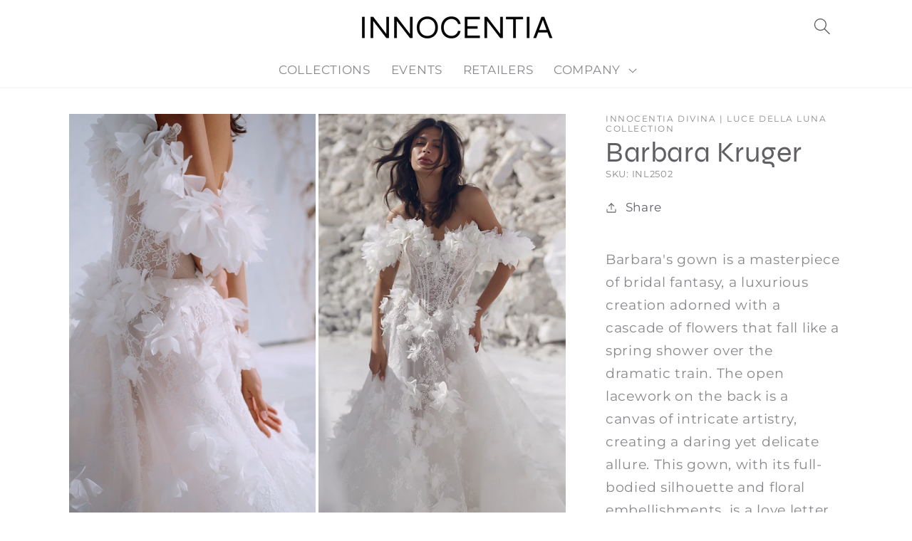

--- FILE ---
content_type: text/html; charset=utf-8
request_url: https://innocentia.com/collections/luce-della-luna/products/barbara-kruger
body_size: 33597
content:
<!doctype html>
<html class="no-js" lang="en">
  <head>
    <meta
  http-equiv="Content-Security-Policy"
  content="upgrade-insecure-requests" />
    <script type="application/vnd.locksmith+json" data-locksmith>{"version":"v103","locked":false,"initialized":true,"scope":"product","access_granted":true,"access_denied":false,"requires_customer":false,"manual_lock":false,"remote_lock":false,"has_timeout":false,"remote_rendered":null,"hide_resource":false,"hide_links_to_resource":false,"transparent":true,"locks":{"all":[],"opened":[]},"keys":[],"keys_signature":"9c90b4720f2d66cd4c7a953bf8a080814b720fed7a0dc383dccbbb743cd93f0d","state":{"template":"product","theme":141356990710,"product":"barbara-kruger","collection":"luce-della-luna","page":null,"blog":null,"article":null,"app":null},"now":1769054475,"path":"\/collections\/luce-della-luna\/products\/barbara-kruger","locale_root_url":"\/","canonical_url":"https:\/\/innocentia.com\/products\/barbara-kruger","customer_id":null,"customer_id_signature":"9c90b4720f2d66cd4c7a953bf8a080814b720fed7a0dc383dccbbb743cd93f0d","cart":null}</script><script data-locksmith>!function(){var require=undefined,reqwest=function(){function succeed(e){var t=protocolRe.exec(e.url);return t=t&&t[1]||context.location.protocol,httpsRe.test(t)?twoHundo.test(e.request.status):!!e.request.response}function handleReadyState(e,t,n){return function(){return e._aborted?n(e.request):e._timedOut?n(e.request,"Request is aborted: timeout"):void(e.request&&4==e.request[readyState]&&(e.request.onreadystatechange=noop,succeed(e)?t(e.request):n(e.request)))}}function setHeaders(e,t){var n,s=t.headers||{};s.Accept=s.Accept||defaultHeaders.accept[t.type]||defaultHeaders.accept["*"];var r="undefined"!=typeof FormData&&t.data instanceof FormData;for(n in!t.crossOrigin&&!s[requestedWith]&&(s[requestedWith]=defaultHeaders.requestedWith),!s[contentType]&&!r&&(s[contentType]=t.contentType||defaultHeaders.contentType),s)s.hasOwnProperty(n)&&"setRequestHeader"in e&&e.setRequestHeader(n,s[n])}function setCredentials(e,t){"undefined"!=typeof t.withCredentials&&"undefined"!=typeof e.withCredentials&&(e.withCredentials=!!t.withCredentials)}function generalCallback(e){lastValue=e}function urlappend(e,t){return e+(/[?]/.test(e)?"&":"?")+t}function handleJsonp(e,t,n,s){var r=uniqid++,o=e.jsonpCallback||"callback",a=e.jsonpCallbackName||reqwest.getcallbackPrefix(r),i=new RegExp("((^|[?]|&)"+o+")=([^&]+)"),l=s.match(i),c=doc.createElement("script"),u=0,d=-1!==navigator.userAgent.indexOf("MSIE 10.0");return l?"?"===l[3]?s=s.replace(i,"$1="+a):a=l[3]:s=urlappend(s,o+"="+a),context[a]=generalCallback,c.type="text/javascript",c.src=s,c.async=!0,"undefined"!=typeof c.onreadystatechange&&!d&&(c.htmlFor=c.id="_reqwest_"+r),c.onload=c.onreadystatechange=function(){if(c[readyState]&&"complete"!==c[readyState]&&"loaded"!==c[readyState]||u)return!1;c.onload=c.onreadystatechange=null,c.onclick&&c.onclick(),t(lastValue),lastValue=undefined,head.removeChild(c),u=1},head.appendChild(c),{abort:function(){c.onload=c.onreadystatechange=null,n({},"Request is aborted: timeout",{}),lastValue=undefined,head.removeChild(c),u=1}}}function getRequest(e,t){var n,s=this.o,r=(s.method||"GET").toUpperCase(),o="string"==typeof s?s:s.url,a=!1!==s.processData&&s.data&&"string"!=typeof s.data?reqwest.toQueryString(s.data):s.data||null,i=!1;return("jsonp"==s.type||"GET"==r)&&a&&(o=urlappend(o,a),a=null),"jsonp"==s.type?handleJsonp(s,e,t,o):((n=s.xhr&&s.xhr(s)||xhr(s)).open(r,o,!1!==s.async),setHeaders(n,s),setCredentials(n,s),context[xDomainRequest]&&n instanceof context[xDomainRequest]?(n.onload=e,n.onerror=t,n.onprogress=function(){},i=!0):n.onreadystatechange=handleReadyState(this,e,t),s.before&&s.before(n),i?setTimeout(function(){n.send(a)},200):n.send(a),n)}function Reqwest(e,t){this.o=e,this.fn=t,init.apply(this,arguments)}function setType(e){return null===e?undefined:e.match("json")?"json":e.match("javascript")?"js":e.match("text")?"html":e.match("xml")?"xml":void 0}function init(o,fn){function complete(e){for(o.timeout&&clearTimeout(self.timeout),self.timeout=null;0<self._completeHandlers.length;)self._completeHandlers.shift()(e)}function success(resp){var type=o.type||resp&&setType(resp.getResponseHeader("Content-Type"));resp="jsonp"!==type?self.request:resp;var filteredResponse=globalSetupOptions.dataFilter(resp.responseText,type),r=filteredResponse;try{resp.responseText=r}catch(e){}if(r)switch(type){case"json":try{resp=context.JSON?context.JSON.parse(r):eval("("+r+")")}catch(err){return error(resp,"Could not parse JSON in response",err)}break;case"js":resp=eval(r);break;case"html":resp=r;break;case"xml":resp=resp.responseXML&&resp.responseXML.parseError&&resp.responseXML.parseError.errorCode&&resp.responseXML.parseError.reason?null:resp.responseXML}for(self._responseArgs.resp=resp,self._fulfilled=!0,fn(resp),self._successHandler(resp);0<self._fulfillmentHandlers.length;)resp=self._fulfillmentHandlers.shift()(resp);complete(resp)}function timedOut(){self._timedOut=!0,self.request.abort()}function error(e,t,n){for(e=self.request,self._responseArgs.resp=e,self._responseArgs.msg=t,self._responseArgs.t=n,self._erred=!0;0<self._errorHandlers.length;)self._errorHandlers.shift()(e,t,n);complete(e)}this.url="string"==typeof o?o:o.url,this.timeout=null,this._fulfilled=!1,this._successHandler=function(){},this._fulfillmentHandlers=[],this._errorHandlers=[],this._completeHandlers=[],this._erred=!1,this._responseArgs={};var self=this;fn=fn||function(){},o.timeout&&(this.timeout=setTimeout(function(){timedOut()},o.timeout)),o.success&&(this._successHandler=function(){o.success.apply(o,arguments)}),o.error&&this._errorHandlers.push(function(){o.error.apply(o,arguments)}),o.complete&&this._completeHandlers.push(function(){o.complete.apply(o,arguments)}),this.request=getRequest.call(this,success,error)}function reqwest(e,t){return new Reqwest(e,t)}function normalize(e){return e?e.replace(/\r?\n/g,"\r\n"):""}function serial(e,t){var n,s,r,o,a=e.name,i=e.tagName.toLowerCase(),l=function(e){e&&!e.disabled&&t(a,normalize(e.attributes.value&&e.attributes.value.specified?e.value:e.text))};if(!e.disabled&&a)switch(i){case"input":/reset|button|image|file/i.test(e.type)||(n=/checkbox/i.test(e.type),s=/radio/i.test(e.type),r=e.value,(!n&&!s||e.checked)&&t(a,normalize(n&&""===r?"on":r)));break;case"textarea":t(a,normalize(e.value));break;case"select":if("select-one"===e.type.toLowerCase())l(0<=e.selectedIndex?e.options[e.selectedIndex]:null);else for(o=0;e.length&&o<e.length;o++)e.options[o].selected&&l(e.options[o])}}function eachFormElement(){var e,t,o=this,n=function(e,t){var n,s,r;for(n=0;n<t.length;n++)for(r=e[byTag](t[n]),s=0;s<r.length;s++)serial(r[s],o)};for(t=0;t<arguments.length;t++)e=arguments[t],/input|select|textarea/i.test(e.tagName)&&serial(e,o),n(e,["input","select","textarea"])}function serializeQueryString(){return reqwest.toQueryString(reqwest.serializeArray.apply(null,arguments))}function serializeHash(){var n={};return eachFormElement.apply(function(e,t){e in n?(n[e]&&!isArray(n[e])&&(n[e]=[n[e]]),n[e].push(t)):n[e]=t},arguments),n}function buildParams(e,t,n,s){var r,o,a,i=/\[\]$/;if(isArray(t))for(o=0;t&&o<t.length;o++)a=t[o],n||i.test(e)?s(e,a):buildParams(e+"["+("object"==typeof a?o:"")+"]",a,n,s);else if(t&&"[object Object]"===t.toString())for(r in t)buildParams(e+"["+r+"]",t[r],n,s);else s(e,t)}var context=this,XHR2;if("window"in context)var doc=document,byTag="getElementsByTagName",head=doc[byTag]("head")[0];else try{XHR2=require("xhr2")}catch(ex){throw new Error("Peer dependency `xhr2` required! Please npm install xhr2")}var httpsRe=/^http/,protocolRe=/(^\w+):\/\//,twoHundo=/^(20\d|1223)$/,readyState="readyState",contentType="Content-Type",requestedWith="X-Requested-With",uniqid=0,callbackPrefix="reqwest_"+ +new Date,lastValue,xmlHttpRequest="XMLHttpRequest",xDomainRequest="XDomainRequest",noop=function(){},isArray="function"==typeof Array.isArray?Array.isArray:function(e){return e instanceof Array},defaultHeaders={contentType:"application/x-www-form-urlencoded",requestedWith:xmlHttpRequest,accept:{"*":"text/javascript, text/html, application/xml, text/xml, */*",xml:"application/xml, text/xml",html:"text/html",text:"text/plain",json:"application/json, text/javascript",js:"application/javascript, text/javascript"}},xhr=function(e){if(!0!==e.crossOrigin)return context[xmlHttpRequest]?new XMLHttpRequest:XHR2?new XHR2:new ActiveXObject("Microsoft.XMLHTTP");var t=context[xmlHttpRequest]?new XMLHttpRequest:null;if(t&&"withCredentials"in t)return t;if(context[xDomainRequest])return new XDomainRequest;throw new Error("Browser does not support cross-origin requests")},globalSetupOptions={dataFilter:function(e){return e}};return Reqwest.prototype={abort:function(){this._aborted=!0,this.request.abort()},retry:function(){init.call(this,this.o,this.fn)},then:function(e,t){return e=e||function(){},t=t||function(){},this._fulfilled?this._responseArgs.resp=e(this._responseArgs.resp):this._erred?t(this._responseArgs.resp,this._responseArgs.msg,this._responseArgs.t):(this._fulfillmentHandlers.push(e),this._errorHandlers.push(t)),this},always:function(e){return this._fulfilled||this._erred?e(this._responseArgs.resp):this._completeHandlers.push(e),this},fail:function(e){return this._erred?e(this._responseArgs.resp,this._responseArgs.msg,this._responseArgs.t):this._errorHandlers.push(e),this},"catch":function(e){return this.fail(e)}},reqwest.serializeArray=function(){var n=[];return eachFormElement.apply(function(e,t){n.push({name:e,value:t})},arguments),n},reqwest.serialize=function(){if(0===arguments.length)return"";var e,t=Array.prototype.slice.call(arguments,0);return(e=t.pop())&&e.nodeType&&t.push(e)&&(e=null),e&&(e=e.type),("map"==e?serializeHash:"array"==e?reqwest.serializeArray:serializeQueryString).apply(null,t)},reqwest.toQueryString=function(e,t){var n,s,r=t||!1,o=[],a=encodeURIComponent,i=function(e,t){t="function"==typeof t?t():null==t?"":t,o[o.length]=a(e)+"="+a(t)};if(isArray(e))for(s=0;e&&s<e.length;s++)i(e[s].name,e[s].value);else for(n in e)e.hasOwnProperty(n)&&buildParams(n,e[n],r,i);return o.join("&").replace(/%20/g,"+")},reqwest.getcallbackPrefix=function(){return callbackPrefix},reqwest.compat=function(e,t){return e&&(e.type&&(e.method=e.type)&&delete e.type,e.dataType&&(e.type=e.dataType),e.jsonpCallback&&(e.jsonpCallbackName=e.jsonpCallback)&&delete e.jsonpCallback,e.jsonp&&(e.jsonpCallback=e.jsonp)),new Reqwest(e,t)},reqwest.ajaxSetup=function(e){for(var t in e=e||{})globalSetupOptions[t]=e[t]},reqwest}();
/*!
  * Reqwest! A general purpose XHR connection manager
  * license MIT (c) Dustin Diaz 2015
  * https://github.com/ded/reqwest
  */!function(){var a=window.Locksmith={},e=document.querySelector('script[type="application/vnd.locksmith+json"]'),n=e&&e.innerHTML;if(a.state={},a.util={},a.loading=!1,n)try{a.state=JSON.parse(n)}catch(u){}if(document.addEventListener&&document.querySelector){var s,r,o,t=[76,79,67,75,83,77,73,84,72,49,49],i=function(){r=t.slice(0)},l="style",c=function(e){e&&27!==e.keyCode&&"click"!==e.type||(document.removeEventListener("keydown",c),document.removeEventListener("click",c),s&&document.body.removeChild(s),s=null)};i(),document.addEventListener("keyup",function(e){if(e.keyCode===r[0]){if(clearTimeout(o),r.shift(),0<r.length)return void(o=setTimeout(i,1e3));i(),c(),(s=document.createElement("div"))[l].width="50%",s[l].maxWidth="1000px",s[l].height="85%",s[l].border="1px rgba(0, 0, 0, 0.2) solid",s[l].background="rgba(255, 255, 255, 0.99)",s[l].borderRadius="4px",s[l].position="fixed",s[l].top="50%",s[l].left="50%",s[l].transform="translateY(-50%) translateX(-50%)",s[l].boxShadow="0 2px 5px rgba(0, 0, 0, 0.3), 0 0 100vh 100vw rgba(0, 0, 0, 0.5)",s[l].zIndex="2147483645";var t=document.createElement("textarea");t.value=JSON.stringify(JSON.parse(n),null,2),t[l].border="none",t[l].display="block",t[l].boxSizing="border-box",t[l].width="100%",t[l].height="100%",t[l].background="transparent",t[l].padding="22px",t[l].fontFamily="monospace",t[l].fontSize="14px",t[l].color="#333",t[l].resize="none",t[l].outline="none",t.readOnly=!0,s.appendChild(t),document.body.appendChild(s),t.addEventListener("click",function(e){e.stopImmediatePropagation()}),t.select(),document.addEventListener("keydown",c),document.addEventListener("click",c)}})}a.isEmbedded=-1!==window.location.search.indexOf("_ab=0&_fd=0&_sc=1"),a.path=a.state.path||window.location.pathname,a.basePath=a.state.locale_root_url.concat("/apps/locksmith").replace(/^\/\//,"/"),a.reloading=!1,a.util.console=window.console||{log:function(){},error:function(){}},a.util.makeUrl=function(e,t){var n,s=a.basePath+e,r=[],o=a.cache();for(n in o)r.push(n+"="+encodeURIComponent(o[n]));for(n in t)r.push(n+"="+encodeURIComponent(t[n]));return a.state.customer_id&&(r.push("customer_id="+encodeURIComponent(a.state.customer_id)),r.push("customer_id_signature="+encodeURIComponent(a.state.customer_id_signature))),s+=(-1===s.indexOf("?")?"?":"&")+r.join("&")},a._initializeCallbacks=[],a.on=function(e,t){if("initialize"!==e)throw'Locksmith.on() currently only supports the "initialize" event';a._initializeCallbacks.push(t)},a.initializeSession=function(e){if(!a.isEmbedded){var t=!1,n=!0,s=!0;(e=e||{}).silent&&(s=n=!(t=!0)),a.ping({silent:t,spinner:n,reload:s,callback:function(){a._initializeCallbacks.forEach(function(e){e()})}})}},a.cache=function(e){var t={};try{var n=function r(e){return(document.cookie.match("(^|; )"+e+"=([^;]*)")||0)[2]};t=JSON.parse(decodeURIComponent(n("locksmith-params")||"{}"))}catch(u){}if(e){for(var s in e)t[s]=e[s];document.cookie="locksmith-params=; expires=Thu, 01 Jan 1970 00:00:00 GMT; path=/",document.cookie="locksmith-params="+encodeURIComponent(JSON.stringify(t))+"; path=/"}return t},a.cache.cart=a.state.cart,a.cache.cartLastSaved=null,a.params=a.cache(),a.util.reload=function(){a.reloading=!0;try{window.location.href=window.location.href.replace(/#.*/,"")}catch(u){a.util.console.error("Preferred reload method failed",u),window.location.reload()}},a.cache.saveCart=function(e){if(!a.cache.cart||a.cache.cart===a.cache.cartLastSaved)return e?e():null;var t=a.cache.cartLastSaved;a.cache.cartLastSaved=a.cache.cart,reqwest({url:"/cart/update.json",method:"post",type:"json",data:{attributes:{locksmith:a.cache.cart}},complete:e,error:function(e){if(a.cache.cartLastSaved=t,!a.reloading)throw e}})},a.util.spinnerHTML='<style>body{background:#FFF}@keyframes spin{from{transform:rotate(0deg)}to{transform:rotate(360deg)}}#loading{display:flex;width:100%;height:50vh;color:#777;align-items:center;justify-content:center}#loading .spinner{display:block;animation:spin 600ms linear infinite;position:relative;width:50px;height:50px}#loading .spinner-ring{stroke:currentColor;stroke-dasharray:100%;stroke-width:2px;stroke-linecap:round;fill:none}</style><div id="loading"><div class="spinner"><svg width="100%" height="100%"><svg preserveAspectRatio="xMinYMin"><circle class="spinner-ring" cx="50%" cy="50%" r="45%"></circle></svg></svg></div></div>',a.util.clobberBody=function(e){document.body.innerHTML=e},a.util.clobberDocument=function(e){e.responseText&&(e=e.responseText),document.documentElement&&document.removeChild(document.documentElement);var t=document.open("text/html","replace");t.writeln(e),t.close(),setTimeout(function(){var e=t.querySelector("[autofocus]");e&&e.focus()},100)},a.util.serializeForm=function(e){if(e&&"FORM"===e.nodeName){var t,n,s={};for(t=e.elements.length-1;0<=t;t-=1)if(""!==e.elements[t].name)switch(e.elements[t].nodeName){case"INPUT":switch(e.elements[t].type){default:case"text":case"hidden":case"password":case"button":case"reset":case"submit":s[e.elements[t].name]=e.elements[t].value;break;case"checkbox":case"radio":e.elements[t].checked&&(s[e.elements[t].name]=e.elements[t].value);break;case"file":}break;case"TEXTAREA":s[e.elements[t].name]=e.elements[t].value;break;case"SELECT":switch(e.elements[t].type){case"select-one":s[e.elements[t].name]=e.elements[t].value;break;case"select-multiple":for(n=e.elements[t].options.length-1;0<=n;n-=1)e.elements[t].options[n].selected&&(s[e.elements[t].name]=e.elements[t].options[n].value)}break;case"BUTTON":switch(e.elements[t].type){case"reset":case"submit":case"button":s[e.elements[t].name]=e.elements[t].value}}return s}},a.util.on=function(e,o,a,t){t=t||document;var i="locksmith-"+e+o,n=function(e){var t=e.target,n=e.target.parentElement,s=t.className.baseVal||t.className||"",r=n.className.baseVal||n.className||"";("string"==typeof s&&-1!==s.split(/\s+/).indexOf(o)||"string"==typeof r&&-1!==r.split(/\s+/).indexOf(o))&&!e[i]&&(e[i]=!0,a(e))};t.attachEvent?t.attachEvent(e,n):t.addEventListener(e,n,!1)},a.util.enableActions=function(e){a.util.on("click","locksmith-action",function(e){e.preventDefault();var t=e.target;t.dataset.confirmWith&&!confirm(t.dataset.confirmWith)||(t.disabled=!0,t.innerText=t.dataset.disableWith,a.post("/action",t.dataset.locksmithParams,{spinner:!1,type:"text",success:function(e){(e=JSON.parse(e.responseText)).message&&alert(e.message),a.util.reload()}}))},e)},a.util.inject=function(e,t){var n=["data","locksmith","append"];if(-1!==t.indexOf(n.join("-"))){var s=document.createElement("div");s.innerHTML=t,e.appendChild(s)}else e.innerHTML=t;var r,o,a=e.querySelectorAll("script");for(o=0;o<a.length;++o){r=a[o];var i=document.createElement("script");if(r.type&&(i.type=r.type),r.src)i.src=r.src;else{var l=document.createTextNode(r.innerHTML);i.appendChild(l)}e.appendChild(i)}var c=e.querySelector("[autofocus]");c&&c.focus()},a.post=function(e,t,n){!1!==(n=n||{}).spinner&&a.util.clobberBody(a.util.spinnerHTML);var s={};n.container===document?(s.layout=1,n.success=function(e){document.getElementById(n.container);a.util.clobberDocument(e)}):n.container&&(s.layout=0,n.success=function(e){var t=document.getElementById(n.container);a.util.inject(t,e),t.id===t.firstChild.id&&t.parentElement.replaceChild(t.firstChild,t)}),a.loading=!0;var r=a.util.makeUrl(e,s);reqwest({url:r,method:"post",type:n.type||"html",data:t,complete:function(){a.loading=!1},error:function(e){if(!a.reloading)if("dashboard.weglot.com"!==window.location.host){if(!n.silent)throw alert("Something went wrong! Please refresh and try again."),e;console.error(e)}else console.error(e)},success:n.success||a.util.clobberDocument})},a.postResource=function(e,t){e.path=a.path,e.search=window.location.search,e.state=a.state,e.passcode&&(e.passcode=e.passcode.trim()),e.email&&(e.email=e.email.trim()),e.state.cart=a.cache.cart,e.locksmith_json=a.jsonTag,e.locksmith_json_signature=a.jsonTagSignature,a.post("/resource",e,t)},a.ping=function(e){if(!a.isEmbedded){e=e||{};a.post("/ping",{path:a.path,search:window.location.search,state:a.state},{spinner:!!e.spinner,silent:"undefined"==typeof e.silent||e.silent,type:"text",success:function(e){(e=JSON.parse(e.responseText)).messages&&0<e.messages.length&&a.showMessages(e.messages)}})}},a.timeoutMonitor=function(){var e=a.cache.cart;a.ping({callback:function(){e!==a.cache.cart||setTimeout(function(){a.timeoutMonitor()},6e4)}})},a.showMessages=function(e){var t=document.createElement("div");t.style.position="fixed",t.style.left=0,t.style.right=0,t.style.bottom="-50px",t.style.opacity=0,t.style.background="#191919",t.style.color="#ddd",t.style.transition="bottom 0.2s, opacity 0.2s",t.style.zIndex=999999,t.innerHTML="        <style>          .locksmith-ab .locksmith-b { display: none; }          .locksmith-ab.toggled .locksmith-b { display: flex; }          .locksmith-ab.toggled .locksmith-a { display: none; }          .locksmith-flex { display: flex; flex-wrap: wrap; justify-content: space-between; align-items: center; padding: 10px 20px; }          .locksmith-message + .locksmith-message { border-top: 1px #555 solid; }          .locksmith-message a { color: inherit; font-weight: bold; }          .locksmith-message a:hover { color: inherit; opacity: 0.8; }          a.locksmith-ab-toggle { font-weight: inherit; text-decoration: underline; }          .locksmith-text { flex-grow: 1; }          .locksmith-cta { flex-grow: 0; text-align: right; }          .locksmith-cta button { transform: scale(0.8); transform-origin: left; }          .locksmith-cta > * { display: block; }          .locksmith-cta > * + * { margin-top: 10px; }          .locksmith-message a.locksmith-close { flex-grow: 0; text-decoration: none; margin-left: 15px; font-size: 30px; font-family: monospace; display: block; padding: 2px 10px; }                    @media screen and (max-width: 600px) {            .locksmith-wide-only { display: none !important; }            .locksmith-flex { padding: 0 15px; }            .locksmith-flex > * { margin-top: 5px; margin-bottom: 5px; }            .locksmith-cta { text-align: left; }          }                    @media screen and (min-width: 601px) {            .locksmith-narrow-only { display: none !important; }          }        </style>      "+e.map(function(e){return'<div class="locksmith-message">'+e+"</div>"}).join(""),document.body.appendChild(t),document.body.style.position="relative",document.body.parentElement.style.paddingBottom=t.offsetHeight+"px",setTimeout(function(){t.style.bottom=0,t.style.opacity=1},50),a.util.on("click","locksmith-ab-toggle",function(e){e.preventDefault();for(var t=e.target.parentElement;-1===t.className.split(" ").indexOf("locksmith-ab");)t=t.parentElement;-1!==t.className.split(" ").indexOf("toggled")?t.className=t.className.replace("toggled",""):t.className=t.className+" toggled"}),a.util.enableActions(t)}}()}();</script>
      <script data-locksmith>Locksmith.cache.cart=null</script>

  <script data-locksmith>Locksmith.jsonTag="\u003cscript type=\"application\/vnd.locksmith+json\" data-locksmith\u003e{\"version\":\"v103\",\"locked\":false,\"initialized\":true,\"scope\":\"product\",\"access_granted\":true,\"access_denied\":false,\"requires_customer\":false,\"manual_lock\":false,\"remote_lock\":false,\"has_timeout\":false,\"remote_rendered\":null,\"hide_resource\":false,\"hide_links_to_resource\":false,\"transparent\":true,\"locks\":{\"all\":[],\"opened\":[]},\"keys\":[],\"keys_signature\":\"9c90b4720f2d66cd4c7a953bf8a080814b720fed7a0dc383dccbbb743cd93f0d\",\"state\":{\"template\":\"product\",\"theme\":141356990710,\"product\":\"barbara-kruger\",\"collection\":\"luce-della-luna\",\"page\":null,\"blog\":null,\"article\":null,\"app\":null},\"now\":1769054475,\"path\":\"\\\/collections\\\/luce-della-luna\\\/products\\\/barbara-kruger\",\"locale_root_url\":\"\\\/\",\"canonical_url\":\"https:\\\/\\\/innocentia.com\\\/products\\\/barbara-kruger\",\"customer_id\":null,\"customer_id_signature\":\"9c90b4720f2d66cd4c7a953bf8a080814b720fed7a0dc383dccbbb743cd93f0d\",\"cart\":null}\u003c\/script\u003e";Locksmith.jsonTagSignature="5081af88c9444de576e8a86bd69e10fdaf8febea18cef0534e0abf2238e5c27f"</script>
    <meta charset="utf-8">
    <meta http-equiv="X-UA-Compatible" content="IE=edge">
    <meta name="viewport" content="width=device-width,initial-scale=1">
    <meta name="theme-color" content="">
    <link rel="canonical" href="https://innocentia.com/products/barbara-kruger"><link rel="icon" type="image/png" href="//innocentia.com/cdn/shop/files/wt2.png?crop=center&height=32&v=1711652476&width=32"><link rel="preconnect" href="https://fonts.shopifycdn.com" crossorigin><title>
      Barbara Kruger
 &ndash; Innocentia</title>

    
<meta name="description" content="Barbara&#39;s gown is a masterpiece of bridal fantasy, a luxurious creation adorned with a cascade of flowers that fall like a spring shower over the dramatic train. The open lacework on the back is a canvas of intricate artistry, creating a daring yet delicate allure. This gown, with its full-bodied silhouette and floral ">


    

<meta property="og:site_name" content="Innocentia">
<meta property="og:url" content="https://innocentia.com/products/barbara-kruger"><meta property="og:title" content="Barbara Kruger">
<meta property="og:type" content="product">
<meta property="og:description" content="Barbara&#39;s gown is a masterpiece of bridal fantasy, a luxurious creation adorned with a cascade of flowers that fall like a spring shower over the dramatic train. The open lacework on the back is a canvas of intricate artistry, creating a daring yet delicate allure. This gown, with its full-bodied silhouette and floral ">
<meta property="og:image" content="http://innocentia.com/cdn/shop/files/preview_images/948bb74f4914405eaeff717266665381.thumbnail.0000000000.jpg?v=1714237186">
<meta property="og:image:secure_url" content="https://innocentia.com/cdn/shop/files/preview_images/948bb74f4914405eaeff717266665381.thumbnail.0000000000.jpg?v=1714237186">
<meta property="og:image:width" content="2160">
  <meta property="og:image:height" content="3840"><meta property="og:price:amount" content="0,00">
<meta property="og:price:currency" content="EUR">
<meta name="twitter:card" content="summary_large_image"><meta name="twitter:title" content="Barbara Kruger">
<meta name="twitter:description" content="Barbara&#39;s gown is a masterpiece of bridal fantasy, a luxurious creation adorned with a cascade of flowers that fall like a spring shower over the dramatic train. The open lacework on the back is a canvas of intricate artistry, creating a daring yet delicate allure. This gown, with its full-bodied silhouette and floral ">


    <script src="//innocentia.com/cdn/shop/t/5/assets/constants.js?v=58251544750838685771711609716" defer="defer"></script>
    <script src="//innocentia.com/cdn/shop/t/5/assets/pubsub.js?v=158357773527763999511711609715" defer="defer"></script>
    <script src="//innocentia.com/cdn/shop/t/5/assets/global.js?v=58926690398107677271711609715" defer="defer"></script><script src="//innocentia.com/cdn/shop/t/5/assets/animations.js?v=88693664871331136111711609717" defer="defer"></script><script>window.performance && window.performance.mark && window.performance.mark('shopify.content_for_header.start');</script><meta name="facebook-domain-verification" content="gtk367v239fmmio7o3q31k8m781btd">
<meta id="shopify-digital-wallet" name="shopify-digital-wallet" content="/69479334134/digital_wallets/dialog">
<link rel="alternate" hreflang="x-default" href="https://innocentia.com/products/barbara-kruger">
<link rel="alternate" hreflang="en" href="https://innocentia.com/products/barbara-kruger">
<link rel="alternate" hreflang="it" href="https://innocentia.com/it/products/barbara-kruger">
<link rel="alternate" type="application/json+oembed" href="https://innocentia.com/products/barbara-kruger.oembed">
<script async="async" src="/checkouts/internal/preloads.js?locale=en-ES"></script>
<script id="shopify-features" type="application/json">{"accessToken":"95649996bcf064233910abb4f9cbeb30","betas":["rich-media-storefront-analytics"],"domain":"innocentia.com","predictiveSearch":true,"shopId":69479334134,"locale":"en"}</script>
<script>var Shopify = Shopify || {};
Shopify.shop = "663227-e7.myshopify.com";
Shopify.locale = "en";
Shopify.currency = {"active":"EUR","rate":"1.0"};
Shopify.country = "ES";
Shopify.theme = {"name":"[LIVE] Innocentia","id":141356990710,"schema_name":"Dawn","schema_version":"13.0.1","theme_store_id":null,"role":"main"};
Shopify.theme.handle = "null";
Shopify.theme.style = {"id":null,"handle":null};
Shopify.cdnHost = "innocentia.com/cdn";
Shopify.routes = Shopify.routes || {};
Shopify.routes.root = "/";</script>
<script type="module">!function(o){(o.Shopify=o.Shopify||{}).modules=!0}(window);</script>
<script>!function(o){function n(){var o=[];function n(){o.push(Array.prototype.slice.apply(arguments))}return n.q=o,n}var t=o.Shopify=o.Shopify||{};t.loadFeatures=n(),t.autoloadFeatures=n()}(window);</script>
<script id="shop-js-analytics" type="application/json">{"pageType":"product"}</script>
<script defer="defer" async type="module" src="//innocentia.com/cdn/shopifycloud/shop-js/modules/v2/client.init-shop-cart-sync_BT-GjEfc.en.esm.js"></script>
<script defer="defer" async type="module" src="//innocentia.com/cdn/shopifycloud/shop-js/modules/v2/chunk.common_D58fp_Oc.esm.js"></script>
<script defer="defer" async type="module" src="//innocentia.com/cdn/shopifycloud/shop-js/modules/v2/chunk.modal_xMitdFEc.esm.js"></script>
<script type="module">
  await import("//innocentia.com/cdn/shopifycloud/shop-js/modules/v2/client.init-shop-cart-sync_BT-GjEfc.en.esm.js");
await import("//innocentia.com/cdn/shopifycloud/shop-js/modules/v2/chunk.common_D58fp_Oc.esm.js");
await import("//innocentia.com/cdn/shopifycloud/shop-js/modules/v2/chunk.modal_xMitdFEc.esm.js");

  window.Shopify.SignInWithShop?.initShopCartSync?.({"fedCMEnabled":true,"windoidEnabled":true});

</script>
<script>(function() {
  var isLoaded = false;
  function asyncLoad() {
    if (isLoaded) return;
    isLoaded = true;
    var urls = ["https:\/\/cdn.judge.me\/checkout_comment.js?shop=663227-e7.myshopify.com","https:\/\/d2badvwg0mti9p.cloudfront.net\/script.js?shop=663227-e7.myshopify.com\u0026shop=663227-e7.myshopify.com"];
    for (var i = 0; i < urls.length; i++) {
      var s = document.createElement('script');
      s.type = 'text/javascript';
      s.async = true;
      s.src = urls[i];
      var x = document.getElementsByTagName('script')[0];
      x.parentNode.insertBefore(s, x);
    }
  };
  if(window.attachEvent) {
    window.attachEvent('onload', asyncLoad);
  } else {
    window.addEventListener('load', asyncLoad, false);
  }
})();</script>
<script id="__st">var __st={"a":69479334134,"offset":7200,"reqid":"1fb197d0-a6ce-464d-b5e1-a001606c0fba-1769054475","pageurl":"innocentia.com\/collections\/luce-della-luna\/products\/barbara-kruger","u":"7c8c3d9b2fc9","p":"product","rtyp":"product","rid":8493525795062};</script>
<script>window.ShopifyPaypalV4VisibilityTracking = true;</script>
<script id="captcha-bootstrap">!function(){'use strict';const t='contact',e='account',n='new_comment',o=[[t,t],['blogs',n],['comments',n],[t,'customer']],c=[[e,'customer_login'],[e,'guest_login'],[e,'recover_customer_password'],[e,'create_customer']],r=t=>t.map((([t,e])=>`form[action*='/${t}']:not([data-nocaptcha='true']) input[name='form_type'][value='${e}']`)).join(','),a=t=>()=>t?[...document.querySelectorAll(t)].map((t=>t.form)):[];function s(){const t=[...o],e=r(t);return a(e)}const i='password',u='form_key',d=['recaptcha-v3-token','g-recaptcha-response','h-captcha-response',i],f=()=>{try{return window.sessionStorage}catch{return}},m='__shopify_v',_=t=>t.elements[u];function p(t,e,n=!1){try{const o=window.sessionStorage,c=JSON.parse(o.getItem(e)),{data:r}=function(t){const{data:e,action:n}=t;return t[m]||n?{data:e,action:n}:{data:t,action:n}}(c);for(const[e,n]of Object.entries(r))t.elements[e]&&(t.elements[e].value=n);n&&o.removeItem(e)}catch(o){console.error('form repopulation failed',{error:o})}}const l='form_type',E='cptcha';function T(t){t.dataset[E]=!0}const w=window,h=w.document,L='Shopify',v='ce_forms',y='captcha';let A=!1;((t,e)=>{const n=(g='f06e6c50-85a8-45c8-87d0-21a2b65856fe',I='https://cdn.shopify.com/shopifycloud/storefront-forms-hcaptcha/ce_storefront_forms_captcha_hcaptcha.v1.5.2.iife.js',D={infoText:'Protected by hCaptcha',privacyText:'Privacy',termsText:'Terms'},(t,e,n)=>{const o=w[L][v],c=o.bindForm;if(c)return c(t,g,e,D).then(n);var r;o.q.push([[t,g,e,D],n]),r=I,A||(h.body.append(Object.assign(h.createElement('script'),{id:'captcha-provider',async:!0,src:r})),A=!0)});var g,I,D;w[L]=w[L]||{},w[L][v]=w[L][v]||{},w[L][v].q=[],w[L][y]=w[L][y]||{},w[L][y].protect=function(t,e){n(t,void 0,e),T(t)},Object.freeze(w[L][y]),function(t,e,n,w,h,L){const[v,y,A,g]=function(t,e,n){const i=e?o:[],u=t?c:[],d=[...i,...u],f=r(d),m=r(i),_=r(d.filter((([t,e])=>n.includes(e))));return[a(f),a(m),a(_),s()]}(w,h,L),I=t=>{const e=t.target;return e instanceof HTMLFormElement?e:e&&e.form},D=t=>v().includes(t);t.addEventListener('submit',(t=>{const e=I(t);if(!e)return;const n=D(e)&&!e.dataset.hcaptchaBound&&!e.dataset.recaptchaBound,o=_(e),c=g().includes(e)&&(!o||!o.value);(n||c)&&t.preventDefault(),c&&!n&&(function(t){try{if(!f())return;!function(t){const e=f();if(!e)return;const n=_(t);if(!n)return;const o=n.value;o&&e.removeItem(o)}(t);const e=Array.from(Array(32),(()=>Math.random().toString(36)[2])).join('');!function(t,e){_(t)||t.append(Object.assign(document.createElement('input'),{type:'hidden',name:u})),t.elements[u].value=e}(t,e),function(t,e){const n=f();if(!n)return;const o=[...t.querySelectorAll(`input[type='${i}']`)].map((({name:t})=>t)),c=[...d,...o],r={};for(const[a,s]of new FormData(t).entries())c.includes(a)||(r[a]=s);n.setItem(e,JSON.stringify({[m]:1,action:t.action,data:r}))}(t,e)}catch(e){console.error('failed to persist form',e)}}(e),e.submit())}));const S=(t,e)=>{t&&!t.dataset[E]&&(n(t,e.some((e=>e===t))),T(t))};for(const o of['focusin','change'])t.addEventListener(o,(t=>{const e=I(t);D(e)&&S(e,y())}));const B=e.get('form_key'),M=e.get(l),P=B&&M;t.addEventListener('DOMContentLoaded',(()=>{const t=y();if(P)for(const e of t)e.elements[l].value===M&&p(e,B);[...new Set([...A(),...v().filter((t=>'true'===t.dataset.shopifyCaptcha))])].forEach((e=>S(e,t)))}))}(h,new URLSearchParams(w.location.search),n,t,e,['guest_login'])})(!0,!0)}();</script>
<script integrity="sha256-4kQ18oKyAcykRKYeNunJcIwy7WH5gtpwJnB7kiuLZ1E=" data-source-attribution="shopify.loadfeatures" defer="defer" src="//innocentia.com/cdn/shopifycloud/storefront/assets/storefront/load_feature-a0a9edcb.js" crossorigin="anonymous"></script>
<script data-source-attribution="shopify.dynamic_checkout.dynamic.init">var Shopify=Shopify||{};Shopify.PaymentButton=Shopify.PaymentButton||{isStorefrontPortableWallets:!0,init:function(){window.Shopify.PaymentButton.init=function(){};var t=document.createElement("script");t.src="https://innocentia.com/cdn/shopifycloud/portable-wallets/latest/portable-wallets.en.js",t.type="module",document.head.appendChild(t)}};
</script>
<script data-source-attribution="shopify.dynamic_checkout.buyer_consent">
  function portableWalletsHideBuyerConsent(e){var t=document.getElementById("shopify-buyer-consent"),n=document.getElementById("shopify-subscription-policy-button");t&&n&&(t.classList.add("hidden"),t.setAttribute("aria-hidden","true"),n.removeEventListener("click",e))}function portableWalletsShowBuyerConsent(e){var t=document.getElementById("shopify-buyer-consent"),n=document.getElementById("shopify-subscription-policy-button");t&&n&&(t.classList.remove("hidden"),t.removeAttribute("aria-hidden"),n.addEventListener("click",e))}window.Shopify?.PaymentButton&&(window.Shopify.PaymentButton.hideBuyerConsent=portableWalletsHideBuyerConsent,window.Shopify.PaymentButton.showBuyerConsent=portableWalletsShowBuyerConsent);
</script>
<script data-source-attribution="shopify.dynamic_checkout.cart.bootstrap">document.addEventListener("DOMContentLoaded",(function(){function t(){return document.querySelector("shopify-accelerated-checkout-cart, shopify-accelerated-checkout")}if(t())Shopify.PaymentButton.init();else{new MutationObserver((function(e,n){t()&&(Shopify.PaymentButton.init(),n.disconnect())})).observe(document.body,{childList:!0,subtree:!0})}}));
</script>
<script id="sections-script" data-sections="header" defer="defer" src="//innocentia.com/cdn/shop/t/5/compiled_assets/scripts.js?v=898"></script>
<script>window.performance && window.performance.mark && window.performance.mark('shopify.content_for_header.end');</script>


    <style data-shopify>
      @font-face {
  font-family: Montserrat;
  font-weight: 400;
  font-style: normal;
  font-display: swap;
  src: url("//innocentia.com/cdn/fonts/montserrat/montserrat_n4.81949fa0ac9fd2021e16436151e8eaa539321637.woff2") format("woff2"),
       url("//innocentia.com/cdn/fonts/montserrat/montserrat_n4.a6c632ca7b62da89c3594789ba828388aac693fe.woff") format("woff");
}

      @font-face {
  font-family: Montserrat;
  font-weight: 700;
  font-style: normal;
  font-display: swap;
  src: url("//innocentia.com/cdn/fonts/montserrat/montserrat_n7.3c434e22befd5c18a6b4afadb1e3d77c128c7939.woff2") format("woff2"),
       url("//innocentia.com/cdn/fonts/montserrat/montserrat_n7.5d9fa6e2cae713c8fb539a9876489d86207fe957.woff") format("woff");
}

      @font-face {
  font-family: Montserrat;
  font-weight: 400;
  font-style: italic;
  font-display: swap;
  src: url("//innocentia.com/cdn/fonts/montserrat/montserrat_i4.5a4ea298b4789e064f62a29aafc18d41f09ae59b.woff2") format("woff2"),
       url("//innocentia.com/cdn/fonts/montserrat/montserrat_i4.072b5869c5e0ed5b9d2021e4c2af132e16681ad2.woff") format("woff");
}

      @font-face {
  font-family: Montserrat;
  font-weight: 700;
  font-style: italic;
  font-display: swap;
  src: url("//innocentia.com/cdn/fonts/montserrat/montserrat_i7.a0d4a463df4f146567d871890ffb3c80408e7732.woff2") format("woff2"),
       url("//innocentia.com/cdn/fonts/montserrat/montserrat_i7.f6ec9f2a0681acc6f8152c40921d2a4d2e1a2c78.woff") format("woff");
}

      @font-face {
  font-family: Syne;
  font-weight: 400;
  font-style: normal;
  font-display: swap;
  src: url("//innocentia.com/cdn/fonts/syne/syne_n4.b88e400e60fde51acd23784507dc72a10cff7882.woff2") format("woff2"),
       url("//innocentia.com/cdn/fonts/syne/syne_n4.fc46970f0481adc9a91ff9453a41482f867a751c.woff") format("woff");
}


      
        :root,
        .color-scheme-1 {
          --color-background: 255,255,255;
        
          --gradient-background: #ffffff;
        

        

        --color-foreground: 97,95,100;
        --color-background-contrast: 191,191,191;
        --color-shadow: 18,18,18;
        --color-button: 110,97,78;
        --color-button-text: 255,255,255;
        --color-secondary-button: 255,255,255;
        --color-secondary-button-text: 97,95,100;
        --color-link: 97,95,100;
        --color-badge-foreground: 97,95,100;
        --color-badge-background: 255,255,255;
        --color-badge-border: 97,95,100;
        --payment-terms-background-color: rgb(255 255 255);
      }
      
        
        .color-scheme-2 {
          --color-background: 243,243,243;
        
          --gradient-background: #f3f3f3;
        

        

        --color-foreground: 18,18,18;
        --color-background-contrast: 179,179,179;
        --color-shadow: 18,18,18;
        --color-button: 18,18,18;
        --color-button-text: 243,243,243;
        --color-secondary-button: 243,243,243;
        --color-secondary-button-text: 18,18,18;
        --color-link: 18,18,18;
        --color-badge-foreground: 18,18,18;
        --color-badge-background: 243,243,243;
        --color-badge-border: 18,18,18;
        --payment-terms-background-color: rgb(243 243 243);
      }
      
        
        .color-scheme-3 {
          --color-background: 36,40,51;
        
          --gradient-background: #242833;
        

        

        --color-foreground: 255,255,255;
        --color-background-contrast: 47,52,66;
        --color-shadow: 18,18,18;
        --color-button: 255,255,255;
        --color-button-text: 0,0,0;
        --color-secondary-button: 36,40,51;
        --color-secondary-button-text: 255,255,255;
        --color-link: 255,255,255;
        --color-badge-foreground: 255,255,255;
        --color-badge-background: 36,40,51;
        --color-badge-border: 255,255,255;
        --payment-terms-background-color: rgb(36 40 51);
      }
      
        
        .color-scheme-4 {
          --color-background: 18,18,18;
        
          --gradient-background: #121212;
        

        

        --color-foreground: 255,255,255;
        --color-background-contrast: 146,146,146;
        --color-shadow: 18,18,18;
        --color-button: 255,255,255;
        --color-button-text: 18,18,18;
        --color-secondary-button: 18,18,18;
        --color-secondary-button-text: 255,255,255;
        --color-link: 255,255,255;
        --color-badge-foreground: 255,255,255;
        --color-badge-background: 18,18,18;
        --color-badge-border: 255,255,255;
        --payment-terms-background-color: rgb(18 18 18);
      }
      
        
        .color-scheme-5 {
          --color-background: 51,79,180;
        
          --gradient-background: #334fb4;
        

        

        --color-foreground: 255,255,255;
        --color-background-contrast: 23,35,81;
        --color-shadow: 18,18,18;
        --color-button: 255,255,255;
        --color-button-text: 51,79,180;
        --color-secondary-button: 51,79,180;
        --color-secondary-button-text: 255,255,255;
        --color-link: 255,255,255;
        --color-badge-foreground: 255,255,255;
        --color-badge-background: 51,79,180;
        --color-badge-border: 255,255,255;
        --payment-terms-background-color: rgb(51 79 180);
      }
      

      body, .color-scheme-1, .color-scheme-2, .color-scheme-3, .color-scheme-4, .color-scheme-5 {
        color: rgba(var(--color-foreground), 0.75);
        background-color: rgb(var(--color-background));
      }

      :root {
        --font-body-family: Montserrat, sans-serif;
        --font-body-style: normal;
        --font-body-weight: 400;
        --font-body-weight-bold: 700;

        --font-heading-family: Syne, sans-serif;
        --font-heading-style: normal;
        --font-heading-weight: 400;

        --font-body-scale: 1.2;
        --font-heading-scale: 0.8333333333333334;

        --media-padding: px;
        --media-border-opacity: 0.05;
        --media-border-width: 1px;
        --media-radius: 0px;
        --media-shadow-opacity: 0.0;
        --media-shadow-horizontal-offset: 0px;
        --media-shadow-vertical-offset: 4px;
        --media-shadow-blur-radius: 0px;
        --media-shadow-visible: 0;

        --page-width: 100rem;
        --page-width-margin: 0rem;

        --product-card-image-padding: 0.0rem;
        --product-card-corner-radius: 0.0rem;
        --product-card-text-alignment: left;
        --product-card-border-width: 0.0rem;
        --product-card-border-opacity: 0.05;
        --product-card-shadow-opacity: 0.0;
        --product-card-shadow-visible: 0;
        --product-card-shadow-horizontal-offset: 0.0rem;
        --product-card-shadow-vertical-offset: 0.4rem;
        --product-card-shadow-blur-radius: 0.5rem;

        --collection-card-image-padding: 0.0rem;
        --collection-card-corner-radius: 0.0rem;
        --collection-card-text-alignment: left;
        --collection-card-border-width: 0.0rem;
        --collection-card-border-opacity: 0.1;
        --collection-card-shadow-opacity: 0.0;
        --collection-card-shadow-visible: 0;
        --collection-card-shadow-horizontal-offset: 0.0rem;
        --collection-card-shadow-vertical-offset: 0.4rem;
        --collection-card-shadow-blur-radius: 0.5rem;

        --blog-card-image-padding: 0.0rem;
        --blog-card-corner-radius: 0.0rem;
        --blog-card-text-alignment: left;
        --blog-card-border-width: 0.0rem;
        --blog-card-border-opacity: 0.1;
        --blog-card-shadow-opacity: 0.0;
        --blog-card-shadow-visible: 0;
        --blog-card-shadow-horizontal-offset: 0.0rem;
        --blog-card-shadow-vertical-offset: 0.4rem;
        --blog-card-shadow-blur-radius: 0.5rem;

        --badge-corner-radius: 4.0rem;

        --popup-border-width: 1px;
        --popup-border-opacity: 0.1;
        --popup-corner-radius: 0px;
        --popup-shadow-opacity: 0.05;
        --popup-shadow-horizontal-offset: 0px;
        --popup-shadow-vertical-offset: 4px;
        --popup-shadow-blur-radius: 5px;

        --drawer-border-width: 1px;
        --drawer-border-opacity: 0.1;
        --drawer-shadow-opacity: 0.0;
        --drawer-shadow-horizontal-offset: 0px;
        --drawer-shadow-vertical-offset: 4px;
        --drawer-shadow-blur-radius: 5px;

        --spacing-sections-desktop: 0px;
        --spacing-sections-mobile: 0px;

        --grid-desktop-vertical-spacing: 8px;
        --grid-desktop-horizontal-spacing: 8px;
        --grid-mobile-vertical-spacing: 4px;
        --grid-mobile-horizontal-spacing: 4px;

        --text-boxes-border-opacity: 0.1;
        --text-boxes-border-width: 0px;
        --text-boxes-radius: 0px;
        --text-boxes-shadow-opacity: 0.0;
        --text-boxes-shadow-visible: 0;
        --text-boxes-shadow-horizontal-offset: 0px;
        --text-boxes-shadow-vertical-offset: 4px;
        --text-boxes-shadow-blur-radius: 5px;

        --buttons-radius: 2px;
        --buttons-radius-outset: 3px;
        --buttons-border-width: 1px;
        --buttons-border-opacity: 1.0;
        --buttons-shadow-opacity: 0.0;
        --buttons-shadow-visible: 0;
        --buttons-shadow-horizontal-offset: 0px;
        --buttons-shadow-vertical-offset: 4px;
        --buttons-shadow-blur-radius: 5px;
        --buttons-border-offset: 0.3px;

        --inputs-radius: 0px;
        --inputs-border-width: 1px;
        --inputs-border-opacity: 0.55;
        --inputs-shadow-opacity: 0.0;
        --inputs-shadow-horizontal-offset: 0px;
        --inputs-margin-offset: 0px;
        --inputs-shadow-vertical-offset: 4px;
        --inputs-shadow-blur-radius: 5px;
        --inputs-radius-outset: 0px;

        --variant-pills-radius: 40px;
        --variant-pills-border-width: 1px;
        --variant-pills-border-opacity: 0.55;
        --variant-pills-shadow-opacity: 0.0;
        --variant-pills-shadow-horizontal-offset: 0px;
        --variant-pills-shadow-vertical-offset: 4px;
        --variant-pills-shadow-blur-radius: 5px;
      }

      *,
      *::before,
      *::after {
        box-sizing: inherit;
      }

      html {
        box-sizing: border-box;
        font-size: calc(var(--font-body-scale) * 62.5%);
        height: 100%;
      }

      body {
        display: grid;
        grid-template-rows: auto auto 1fr auto;
        grid-template-columns: 100%;
        min-height: 100%;
        margin: 0;
        font-size: 1.5rem;
        letter-spacing: 0.06rem;
        line-height: calc(1 + 0.8 / var(--font-body-scale));
        font-family: var(--font-body-family);
        font-style: var(--font-body-style);
        font-weight: var(--font-body-weight);
      }

      @media screen and (min-width: 750px) {
        body {
          font-size: 1.6rem;
        }
      }
    </style>

    <link href="//innocentia.com/cdn/shop/t/5/assets/base.css?v=30075090577744501391716137911" rel="stylesheet" type="text/css" media="all" />
<link rel="preload" as="font" href="//innocentia.com/cdn/fonts/montserrat/montserrat_n4.81949fa0ac9fd2021e16436151e8eaa539321637.woff2" type="font/woff2" crossorigin><link rel="preload" as="font" href="//innocentia.com/cdn/fonts/syne/syne_n4.b88e400e60fde51acd23784507dc72a10cff7882.woff2" type="font/woff2" crossorigin><link href="//innocentia.com/cdn/shop/t/5/assets/component-localization-form.css?v=124545717069420038221711609714" rel="stylesheet" type="text/css" media="all" />
      <script src="//innocentia.com/cdn/shop/t/5/assets/localization-form.js?v=169565320306168926741711609716" defer="defer"></script><link
        rel="stylesheet"
        href="//innocentia.com/cdn/shop/t/5/assets/component-predictive-search.css?v=118923337488134913561711609714"
        media="print"
        onload="this.media='all'"
      ><script>
      document.documentElement.className = document.documentElement.className.replace('no-js', 'js');
      if (Shopify.designMode) {
        document.documentElement.classList.add('shopify-design-mode');
      }
    </script>
    
    <script src="https://cdn.usefathom.com/script.js" data-site="CBFUBSZR" defer></script>
    <meta
  http-equiv="Content-Security-Policy"
  content="upgrade-insecure-requests" />
  <link href="https://monorail-edge.shopifysvc.com" rel="dns-prefetch">
<script>(function(){if ("sendBeacon" in navigator && "performance" in window) {try {var session_token_from_headers = performance.getEntriesByType('navigation')[0].serverTiming.find(x => x.name == '_s').description;} catch {var session_token_from_headers = undefined;}var session_cookie_matches = document.cookie.match(/_shopify_s=([^;]*)/);var session_token_from_cookie = session_cookie_matches && session_cookie_matches.length === 2 ? session_cookie_matches[1] : "";var session_token = session_token_from_headers || session_token_from_cookie || "";function handle_abandonment_event(e) {var entries = performance.getEntries().filter(function(entry) {return /monorail-edge.shopifysvc.com/.test(entry.name);});if (!window.abandonment_tracked && entries.length === 0) {window.abandonment_tracked = true;var currentMs = Date.now();var navigation_start = performance.timing.navigationStart;var payload = {shop_id: 69479334134,url: window.location.href,navigation_start,duration: currentMs - navigation_start,session_token,page_type: "product"};window.navigator.sendBeacon("https://monorail-edge.shopifysvc.com/v1/produce", JSON.stringify({schema_id: "online_store_buyer_site_abandonment/1.1",payload: payload,metadata: {event_created_at_ms: currentMs,event_sent_at_ms: currentMs}}));}}window.addEventListener('pagehide', handle_abandonment_event);}}());</script>
<script id="web-pixels-manager-setup">(function e(e,d,r,n,o){if(void 0===o&&(o={}),!Boolean(null===(a=null===(i=window.Shopify)||void 0===i?void 0:i.analytics)||void 0===a?void 0:a.replayQueue)){var i,a;window.Shopify=window.Shopify||{};var t=window.Shopify;t.analytics=t.analytics||{};var s=t.analytics;s.replayQueue=[],s.publish=function(e,d,r){return s.replayQueue.push([e,d,r]),!0};try{self.performance.mark("wpm:start")}catch(e){}var l=function(){var e={modern:/Edge?\/(1{2}[4-9]|1[2-9]\d|[2-9]\d{2}|\d{4,})\.\d+(\.\d+|)|Firefox\/(1{2}[4-9]|1[2-9]\d|[2-9]\d{2}|\d{4,})\.\d+(\.\d+|)|Chrom(ium|e)\/(9{2}|\d{3,})\.\d+(\.\d+|)|(Maci|X1{2}).+ Version\/(15\.\d+|(1[6-9]|[2-9]\d|\d{3,})\.\d+)([,.]\d+|)( \(\w+\)|)( Mobile\/\w+|) Safari\/|Chrome.+OPR\/(9{2}|\d{3,})\.\d+\.\d+|(CPU[ +]OS|iPhone[ +]OS|CPU[ +]iPhone|CPU IPhone OS|CPU iPad OS)[ +]+(15[._]\d+|(1[6-9]|[2-9]\d|\d{3,})[._]\d+)([._]\d+|)|Android:?[ /-](13[3-9]|1[4-9]\d|[2-9]\d{2}|\d{4,})(\.\d+|)(\.\d+|)|Android.+Firefox\/(13[5-9]|1[4-9]\d|[2-9]\d{2}|\d{4,})\.\d+(\.\d+|)|Android.+Chrom(ium|e)\/(13[3-9]|1[4-9]\d|[2-9]\d{2}|\d{4,})\.\d+(\.\d+|)|SamsungBrowser\/([2-9]\d|\d{3,})\.\d+/,legacy:/Edge?\/(1[6-9]|[2-9]\d|\d{3,})\.\d+(\.\d+|)|Firefox\/(5[4-9]|[6-9]\d|\d{3,})\.\d+(\.\d+|)|Chrom(ium|e)\/(5[1-9]|[6-9]\d|\d{3,})\.\d+(\.\d+|)([\d.]+$|.*Safari\/(?![\d.]+ Edge\/[\d.]+$))|(Maci|X1{2}).+ Version\/(10\.\d+|(1[1-9]|[2-9]\d|\d{3,})\.\d+)([,.]\d+|)( \(\w+\)|)( Mobile\/\w+|) Safari\/|Chrome.+OPR\/(3[89]|[4-9]\d|\d{3,})\.\d+\.\d+|(CPU[ +]OS|iPhone[ +]OS|CPU[ +]iPhone|CPU IPhone OS|CPU iPad OS)[ +]+(10[._]\d+|(1[1-9]|[2-9]\d|\d{3,})[._]\d+)([._]\d+|)|Android:?[ /-](13[3-9]|1[4-9]\d|[2-9]\d{2}|\d{4,})(\.\d+|)(\.\d+|)|Mobile Safari.+OPR\/([89]\d|\d{3,})\.\d+\.\d+|Android.+Firefox\/(13[5-9]|1[4-9]\d|[2-9]\d{2}|\d{4,})\.\d+(\.\d+|)|Android.+Chrom(ium|e)\/(13[3-9]|1[4-9]\d|[2-9]\d{2}|\d{4,})\.\d+(\.\d+|)|Android.+(UC? ?Browser|UCWEB|U3)[ /]?(15\.([5-9]|\d{2,})|(1[6-9]|[2-9]\d|\d{3,})\.\d+)\.\d+|SamsungBrowser\/(5\.\d+|([6-9]|\d{2,})\.\d+)|Android.+MQ{2}Browser\/(14(\.(9|\d{2,})|)|(1[5-9]|[2-9]\d|\d{3,})(\.\d+|))(\.\d+|)|K[Aa][Ii]OS\/(3\.\d+|([4-9]|\d{2,})\.\d+)(\.\d+|)/},d=e.modern,r=e.legacy,n=navigator.userAgent;return n.match(d)?"modern":n.match(r)?"legacy":"unknown"}(),u="modern"===l?"modern":"legacy",c=(null!=n?n:{modern:"",legacy:""})[u],f=function(e){return[e.baseUrl,"/wpm","/b",e.hashVersion,"modern"===e.buildTarget?"m":"l",".js"].join("")}({baseUrl:d,hashVersion:r,buildTarget:u}),m=function(e){var d=e.version,r=e.bundleTarget,n=e.surface,o=e.pageUrl,i=e.monorailEndpoint;return{emit:function(e){var a=e.status,t=e.errorMsg,s=(new Date).getTime(),l=JSON.stringify({metadata:{event_sent_at_ms:s},events:[{schema_id:"web_pixels_manager_load/3.1",payload:{version:d,bundle_target:r,page_url:o,status:a,surface:n,error_msg:t},metadata:{event_created_at_ms:s}}]});if(!i)return console&&console.warn&&console.warn("[Web Pixels Manager] No Monorail endpoint provided, skipping logging."),!1;try{return self.navigator.sendBeacon.bind(self.navigator)(i,l)}catch(e){}var u=new XMLHttpRequest;try{return u.open("POST",i,!0),u.setRequestHeader("Content-Type","text/plain"),u.send(l),!0}catch(e){return console&&console.warn&&console.warn("[Web Pixels Manager] Got an unhandled error while logging to Monorail."),!1}}}}({version:r,bundleTarget:l,surface:e.surface,pageUrl:self.location.href,monorailEndpoint:e.monorailEndpoint});try{o.browserTarget=l,function(e){var d=e.src,r=e.async,n=void 0===r||r,o=e.onload,i=e.onerror,a=e.sri,t=e.scriptDataAttributes,s=void 0===t?{}:t,l=document.createElement("script"),u=document.querySelector("head"),c=document.querySelector("body");if(l.async=n,l.src=d,a&&(l.integrity=a,l.crossOrigin="anonymous"),s)for(var f in s)if(Object.prototype.hasOwnProperty.call(s,f))try{l.dataset[f]=s[f]}catch(e){}if(o&&l.addEventListener("load",o),i&&l.addEventListener("error",i),u)u.appendChild(l);else{if(!c)throw new Error("Did not find a head or body element to append the script");c.appendChild(l)}}({src:f,async:!0,onload:function(){if(!function(){var e,d;return Boolean(null===(d=null===(e=window.Shopify)||void 0===e?void 0:e.analytics)||void 0===d?void 0:d.initialized)}()){var d=window.webPixelsManager.init(e)||void 0;if(d){var r=window.Shopify.analytics;r.replayQueue.forEach((function(e){var r=e[0],n=e[1],o=e[2];d.publishCustomEvent(r,n,o)})),r.replayQueue=[],r.publish=d.publishCustomEvent,r.visitor=d.visitor,r.initialized=!0}}},onerror:function(){return m.emit({status:"failed",errorMsg:"".concat(f," has failed to load")})},sri:function(e){var d=/^sha384-[A-Za-z0-9+/=]+$/;return"string"==typeof e&&d.test(e)}(c)?c:"",scriptDataAttributes:o}),m.emit({status:"loading"})}catch(e){m.emit({status:"failed",errorMsg:(null==e?void 0:e.message)||"Unknown error"})}}})({shopId: 69479334134,storefrontBaseUrl: "https://innocentia.com",extensionsBaseUrl: "https://extensions.shopifycdn.com/cdn/shopifycloud/web-pixels-manager",monorailEndpoint: "https://monorail-edge.shopifysvc.com/unstable/produce_batch",surface: "storefront-renderer",enabledBetaFlags: ["2dca8a86"],webPixelsConfigList: [{"id":"515768566","configuration":"{\"config\":\"{\\\"pixel_id\\\":\\\"G-KMGP3LF90Q\\\",\\\"gtag_events\\\":[{\\\"type\\\":\\\"purchase\\\",\\\"action_label\\\":\\\"G-KMGP3LF90Q\\\"},{\\\"type\\\":\\\"page_view\\\",\\\"action_label\\\":\\\"G-KMGP3LF90Q\\\"},{\\\"type\\\":\\\"view_item\\\",\\\"action_label\\\":\\\"G-KMGP3LF90Q\\\"},{\\\"type\\\":\\\"search\\\",\\\"action_label\\\":\\\"G-KMGP3LF90Q\\\"},{\\\"type\\\":\\\"add_to_cart\\\",\\\"action_label\\\":\\\"G-KMGP3LF90Q\\\"},{\\\"type\\\":\\\"begin_checkout\\\",\\\"action_label\\\":\\\"G-KMGP3LF90Q\\\"},{\\\"type\\\":\\\"add_payment_info\\\",\\\"action_label\\\":\\\"G-KMGP3LF90Q\\\"}],\\\"enable_monitoring_mode\\\":false}\"}","eventPayloadVersion":"v1","runtimeContext":"OPEN","scriptVersion":"b2a88bafab3e21179ed38636efcd8a93","type":"APP","apiClientId":1780363,"privacyPurposes":[],"dataSharingAdjustments":{"protectedCustomerApprovalScopes":["read_customer_address","read_customer_email","read_customer_name","read_customer_personal_data","read_customer_phone"]}},{"id":"198279414","configuration":"{\"pixel_id\":\"520801217179861\",\"pixel_type\":\"facebook_pixel\",\"metaapp_system_user_token\":\"-\"}","eventPayloadVersion":"v1","runtimeContext":"OPEN","scriptVersion":"ca16bc87fe92b6042fbaa3acc2fbdaa6","type":"APP","apiClientId":2329312,"privacyPurposes":["ANALYTICS","MARKETING","SALE_OF_DATA"],"dataSharingAdjustments":{"protectedCustomerApprovalScopes":["read_customer_address","read_customer_email","read_customer_name","read_customer_personal_data","read_customer_phone"]}},{"id":"131727606","configuration":"{\"tagID\":\"2612865629459\"}","eventPayloadVersion":"v1","runtimeContext":"STRICT","scriptVersion":"18031546ee651571ed29edbe71a3550b","type":"APP","apiClientId":3009811,"privacyPurposes":["ANALYTICS","MARKETING","SALE_OF_DATA"],"dataSharingAdjustments":{"protectedCustomerApprovalScopes":["read_customer_address","read_customer_email","read_customer_name","read_customer_personal_data","read_customer_phone"]}},{"id":"shopify-app-pixel","configuration":"{}","eventPayloadVersion":"v1","runtimeContext":"STRICT","scriptVersion":"0450","apiClientId":"shopify-pixel","type":"APP","privacyPurposes":["ANALYTICS","MARKETING"]},{"id":"shopify-custom-pixel","eventPayloadVersion":"v1","runtimeContext":"LAX","scriptVersion":"0450","apiClientId":"shopify-pixel","type":"CUSTOM","privacyPurposes":["ANALYTICS","MARKETING"]}],isMerchantRequest: false,initData: {"shop":{"name":"Innocentia","paymentSettings":{"currencyCode":"EUR"},"myshopifyDomain":"663227-e7.myshopify.com","countryCode":"ES","storefrontUrl":"https:\/\/innocentia.com"},"customer":null,"cart":null,"checkout":null,"productVariants":[{"price":{"amount":0.0,"currencyCode":"EUR"},"product":{"title":"Barbara Kruger","vendor":"Innocentia Divina","id":"8493525795062","untranslatedTitle":"Barbara Kruger","url":"\/products\/barbara-kruger","type":""},"id":"46382496874742","image":{"src":"\/\/innocentia.com\/cdn\/shop\/files\/INL2502BarbaraKruger.jpg?v=1714237203"},"sku":"INL2502","title":"Dress with Veil \/ 34 EU | 2 US","untranslatedTitle":"Dress with Veil \/ 34 EU | 2 US"},{"price":{"amount":0.0,"currencyCode":"EUR"},"product":{"title":"Barbara Kruger","vendor":"Innocentia Divina","id":"8493525795062","untranslatedTitle":"Barbara Kruger","url":"\/products\/barbara-kruger","type":""},"id":"46382496907510","image":{"src":"\/\/innocentia.com\/cdn\/shop\/files\/INL2502BarbaraKruger.jpg?v=1714237203"},"sku":"INL2502","title":"Dress with Veil \/ 36 EU | 4 US","untranslatedTitle":"Dress with Veil \/ 36 EU | 4 US"},{"price":{"amount":0.0,"currencyCode":"EUR"},"product":{"title":"Barbara Kruger","vendor":"Innocentia Divina","id":"8493525795062","untranslatedTitle":"Barbara Kruger","url":"\/products\/barbara-kruger","type":""},"id":"46382496940278","image":{"src":"\/\/innocentia.com\/cdn\/shop\/files\/INL2502BarbaraKruger.jpg?v=1714237203"},"sku":"INL2502","title":"Dress with Veil \/ 38 EU | 6 US","untranslatedTitle":"Dress with Veil \/ 38 EU | 6 US"},{"price":{"amount":0.0,"currencyCode":"EUR"},"product":{"title":"Barbara Kruger","vendor":"Innocentia Divina","id":"8493525795062","untranslatedTitle":"Barbara Kruger","url":"\/products\/barbara-kruger","type":""},"id":"46382496973046","image":{"src":"\/\/innocentia.com\/cdn\/shop\/files\/INL2502BarbaraKruger.jpg?v=1714237203"},"sku":"INL2502","title":"Dress with Veil \/ 40 EU | 8 US","untranslatedTitle":"Dress with Veil \/ 40 EU | 8 US"},{"price":{"amount":0.0,"currencyCode":"EUR"},"product":{"title":"Barbara Kruger","vendor":"Innocentia Divina","id":"8493525795062","untranslatedTitle":"Barbara Kruger","url":"\/products\/barbara-kruger","type":""},"id":"46382497005814","image":{"src":"\/\/innocentia.com\/cdn\/shop\/files\/INL2502BarbaraKruger.jpg?v=1714237203"},"sku":"INL2502","title":"Dress with Veil \/ 42 EU | 10 US","untranslatedTitle":"Dress with Veil \/ 42 EU | 10 US"},{"price":{"amount":0.0,"currencyCode":"EUR"},"product":{"title":"Barbara Kruger","vendor":"Innocentia Divina","id":"8493525795062","untranslatedTitle":"Barbara Kruger","url":"\/products\/barbara-kruger","type":""},"id":"46382497038582","image":{"src":"\/\/innocentia.com\/cdn\/shop\/files\/INL2502BarbaraKruger.jpg?v=1714237203"},"sku":"INL2502","title":"Dress with Veil \/ 44 EU | 12 US","untranslatedTitle":"Dress with Veil \/ 44 EU | 12 US"},{"price":{"amount":0.0,"currencyCode":"EUR"},"product":{"title":"Barbara Kruger","vendor":"Innocentia Divina","id":"8493525795062","untranslatedTitle":"Barbara Kruger","url":"\/products\/barbara-kruger","type":""},"id":"46382497071350","image":{"src":"\/\/innocentia.com\/cdn\/shop\/files\/INL2502BarbaraKruger.jpg?v=1714237203"},"sku":"INL2502","title":"Dress \/ 34 EU | 2 US","untranslatedTitle":"Dress \/ 34 EU | 2 US"},{"price":{"amount":0.0,"currencyCode":"EUR"},"product":{"title":"Barbara Kruger","vendor":"Innocentia Divina","id":"8493525795062","untranslatedTitle":"Barbara Kruger","url":"\/products\/barbara-kruger","type":""},"id":"46382497104118","image":{"src":"\/\/innocentia.com\/cdn\/shop\/files\/INL2502BarbaraKruger.jpg?v=1714237203"},"sku":"INL2502","title":"Dress \/ 36 EU | 4 US","untranslatedTitle":"Dress \/ 36 EU | 4 US"},{"price":{"amount":0.0,"currencyCode":"EUR"},"product":{"title":"Barbara Kruger","vendor":"Innocentia Divina","id":"8493525795062","untranslatedTitle":"Barbara Kruger","url":"\/products\/barbara-kruger","type":""},"id":"46382497136886","image":{"src":"\/\/innocentia.com\/cdn\/shop\/files\/INL2502BarbaraKruger.jpg?v=1714237203"},"sku":"INL2502","title":"Dress \/ 38 EU | 6 US","untranslatedTitle":"Dress \/ 38 EU | 6 US"},{"price":{"amount":0.0,"currencyCode":"EUR"},"product":{"title":"Barbara Kruger","vendor":"Innocentia Divina","id":"8493525795062","untranslatedTitle":"Barbara Kruger","url":"\/products\/barbara-kruger","type":""},"id":"46382497169654","image":{"src":"\/\/innocentia.com\/cdn\/shop\/files\/INL2502BarbaraKruger.jpg?v=1714237203"},"sku":"INL2502","title":"Dress \/ 40 EU | 8 US","untranslatedTitle":"Dress \/ 40 EU | 8 US"},{"price":{"amount":0.0,"currencyCode":"EUR"},"product":{"title":"Barbara Kruger","vendor":"Innocentia Divina","id":"8493525795062","untranslatedTitle":"Barbara Kruger","url":"\/products\/barbara-kruger","type":""},"id":"46382497202422","image":{"src":"\/\/innocentia.com\/cdn\/shop\/files\/INL2502BarbaraKruger.jpg?v=1714237203"},"sku":"INL2502","title":"Dress \/ 42 EU | 10 US","untranslatedTitle":"Dress \/ 42 EU | 10 US"},{"price":{"amount":0.0,"currencyCode":"EUR"},"product":{"title":"Barbara Kruger","vendor":"Innocentia Divina","id":"8493525795062","untranslatedTitle":"Barbara Kruger","url":"\/products\/barbara-kruger","type":""},"id":"46382497235190","image":{"src":"\/\/innocentia.com\/cdn\/shop\/files\/INL2502BarbaraKruger.jpg?v=1714237203"},"sku":"INL2502","title":"Dress \/ 44 EU | 12 US","untranslatedTitle":"Dress \/ 44 EU | 12 US"},{"price":{"amount":0.0,"currencyCode":"EUR"},"product":{"title":"Barbara Kruger","vendor":"Innocentia Divina","id":"8493525795062","untranslatedTitle":"Barbara Kruger","url":"\/products\/barbara-kruger","type":""},"id":"46382497267958","image":{"src":"\/\/innocentia.com\/cdn\/shop\/files\/INL2502BarbaraKruger.jpg?v=1714237203"},"sku":"INL2502","title":"Veil \/ 34 EU | 2 US","untranslatedTitle":"Veil \/ 34 EU | 2 US"},{"price":{"amount":0.0,"currencyCode":"EUR"},"product":{"title":"Barbara Kruger","vendor":"Innocentia Divina","id":"8493525795062","untranslatedTitle":"Barbara Kruger","url":"\/products\/barbara-kruger","type":""},"id":"46382497300726","image":{"src":"\/\/innocentia.com\/cdn\/shop\/files\/INL2502BarbaraKruger.jpg?v=1714237203"},"sku":"INL2502","title":"Veil \/ 36 EU | 4 US","untranslatedTitle":"Veil \/ 36 EU | 4 US"},{"price":{"amount":0.0,"currencyCode":"EUR"},"product":{"title":"Barbara Kruger","vendor":"Innocentia Divina","id":"8493525795062","untranslatedTitle":"Barbara Kruger","url":"\/products\/barbara-kruger","type":""},"id":"46382497333494","image":{"src":"\/\/innocentia.com\/cdn\/shop\/files\/INL2502BarbaraKruger.jpg?v=1714237203"},"sku":"INL2502","title":"Veil \/ 38 EU | 6 US","untranslatedTitle":"Veil \/ 38 EU | 6 US"},{"price":{"amount":0.0,"currencyCode":"EUR"},"product":{"title":"Barbara Kruger","vendor":"Innocentia Divina","id":"8493525795062","untranslatedTitle":"Barbara Kruger","url":"\/products\/barbara-kruger","type":""},"id":"46382497366262","image":{"src":"\/\/innocentia.com\/cdn\/shop\/files\/INL2502BarbaraKruger.jpg?v=1714237203"},"sku":"INL2502","title":"Veil \/ 40 EU | 8 US","untranslatedTitle":"Veil \/ 40 EU | 8 US"},{"price":{"amount":0.0,"currencyCode":"EUR"},"product":{"title":"Barbara Kruger","vendor":"Innocentia Divina","id":"8493525795062","untranslatedTitle":"Barbara Kruger","url":"\/products\/barbara-kruger","type":""},"id":"46382497399030","image":{"src":"\/\/innocentia.com\/cdn\/shop\/files\/INL2502BarbaraKruger.jpg?v=1714237203"},"sku":"INL2502","title":"Veil \/ 42 EU | 10 US","untranslatedTitle":"Veil \/ 42 EU | 10 US"},{"price":{"amount":0.0,"currencyCode":"EUR"},"product":{"title":"Barbara Kruger","vendor":"Innocentia Divina","id":"8493525795062","untranslatedTitle":"Barbara Kruger","url":"\/products\/barbara-kruger","type":""},"id":"46382497431798","image":{"src":"\/\/innocentia.com\/cdn\/shop\/files\/INL2502BarbaraKruger.jpg?v=1714237203"},"sku":"INL2502","title":"Veil \/ 44 EU | 12 US","untranslatedTitle":"Veil \/ 44 EU | 12 US"}],"purchasingCompany":null},},"https://innocentia.com/cdn","fcfee988w5aeb613cpc8e4bc33m6693e112",{"modern":"","legacy":""},{"shopId":"69479334134","storefrontBaseUrl":"https:\/\/innocentia.com","extensionBaseUrl":"https:\/\/extensions.shopifycdn.com\/cdn\/shopifycloud\/web-pixels-manager","surface":"storefront-renderer","enabledBetaFlags":"[\"2dca8a86\"]","isMerchantRequest":"false","hashVersion":"fcfee988w5aeb613cpc8e4bc33m6693e112","publish":"custom","events":"[[\"page_viewed\",{}],[\"product_viewed\",{\"productVariant\":{\"price\":{\"amount\":0.0,\"currencyCode\":\"EUR\"},\"product\":{\"title\":\"Barbara Kruger\",\"vendor\":\"Innocentia Divina\",\"id\":\"8493525795062\",\"untranslatedTitle\":\"Barbara Kruger\",\"url\":\"\/products\/barbara-kruger\",\"type\":\"\"},\"id\":\"46382496874742\",\"image\":{\"src\":\"\/\/innocentia.com\/cdn\/shop\/files\/INL2502BarbaraKruger.jpg?v=1714237203\"},\"sku\":\"INL2502\",\"title\":\"Dress with Veil \/ 34 EU | 2 US\",\"untranslatedTitle\":\"Dress with Veil \/ 34 EU | 2 US\"}}]]"});</script><script>
  window.ShopifyAnalytics = window.ShopifyAnalytics || {};
  window.ShopifyAnalytics.meta = window.ShopifyAnalytics.meta || {};
  window.ShopifyAnalytics.meta.currency = 'EUR';
  var meta = {"product":{"id":8493525795062,"gid":"gid:\/\/shopify\/Product\/8493525795062","vendor":"Innocentia Divina","type":"","handle":"barbara-kruger","variants":[{"id":46382496874742,"price":0,"name":"Barbara Kruger - Dress with Veil \/ 34 EU | 2 US","public_title":"Dress with Veil \/ 34 EU | 2 US","sku":"INL2502"},{"id":46382496907510,"price":0,"name":"Barbara Kruger - Dress with Veil \/ 36 EU | 4 US","public_title":"Dress with Veil \/ 36 EU | 4 US","sku":"INL2502"},{"id":46382496940278,"price":0,"name":"Barbara Kruger - Dress with Veil \/ 38 EU | 6 US","public_title":"Dress with Veil \/ 38 EU | 6 US","sku":"INL2502"},{"id":46382496973046,"price":0,"name":"Barbara Kruger - Dress with Veil \/ 40 EU | 8 US","public_title":"Dress with Veil \/ 40 EU | 8 US","sku":"INL2502"},{"id":46382497005814,"price":0,"name":"Barbara Kruger - Dress with Veil \/ 42 EU | 10 US","public_title":"Dress with Veil \/ 42 EU | 10 US","sku":"INL2502"},{"id":46382497038582,"price":0,"name":"Barbara Kruger - Dress with Veil \/ 44 EU | 12 US","public_title":"Dress with Veil \/ 44 EU | 12 US","sku":"INL2502"},{"id":46382497071350,"price":0,"name":"Barbara Kruger - Dress \/ 34 EU | 2 US","public_title":"Dress \/ 34 EU | 2 US","sku":"INL2502"},{"id":46382497104118,"price":0,"name":"Barbara Kruger - Dress \/ 36 EU | 4 US","public_title":"Dress \/ 36 EU | 4 US","sku":"INL2502"},{"id":46382497136886,"price":0,"name":"Barbara Kruger - Dress \/ 38 EU | 6 US","public_title":"Dress \/ 38 EU | 6 US","sku":"INL2502"},{"id":46382497169654,"price":0,"name":"Barbara Kruger - Dress \/ 40 EU | 8 US","public_title":"Dress \/ 40 EU | 8 US","sku":"INL2502"},{"id":46382497202422,"price":0,"name":"Barbara Kruger - Dress \/ 42 EU | 10 US","public_title":"Dress \/ 42 EU | 10 US","sku":"INL2502"},{"id":46382497235190,"price":0,"name":"Barbara Kruger - Dress \/ 44 EU | 12 US","public_title":"Dress \/ 44 EU | 12 US","sku":"INL2502"},{"id":46382497267958,"price":0,"name":"Barbara Kruger - Veil \/ 34 EU | 2 US","public_title":"Veil \/ 34 EU | 2 US","sku":"INL2502"},{"id":46382497300726,"price":0,"name":"Barbara Kruger - Veil \/ 36 EU | 4 US","public_title":"Veil \/ 36 EU | 4 US","sku":"INL2502"},{"id":46382497333494,"price":0,"name":"Barbara Kruger - Veil \/ 38 EU | 6 US","public_title":"Veil \/ 38 EU | 6 US","sku":"INL2502"},{"id":46382497366262,"price":0,"name":"Barbara Kruger - Veil \/ 40 EU | 8 US","public_title":"Veil \/ 40 EU | 8 US","sku":"INL2502"},{"id":46382497399030,"price":0,"name":"Barbara Kruger - Veil \/ 42 EU | 10 US","public_title":"Veil \/ 42 EU | 10 US","sku":"INL2502"},{"id":46382497431798,"price":0,"name":"Barbara Kruger - Veil \/ 44 EU | 12 US","public_title":"Veil \/ 44 EU | 12 US","sku":"INL2502"}],"remote":false},"page":{"pageType":"product","resourceType":"product","resourceId":8493525795062,"requestId":"1fb197d0-a6ce-464d-b5e1-a001606c0fba-1769054475"}};
  for (var attr in meta) {
    window.ShopifyAnalytics.meta[attr] = meta[attr];
  }
</script>
<script class="analytics">
  (function () {
    var customDocumentWrite = function(content) {
      var jquery = null;

      if (window.jQuery) {
        jquery = window.jQuery;
      } else if (window.Checkout && window.Checkout.$) {
        jquery = window.Checkout.$;
      }

      if (jquery) {
        jquery('body').append(content);
      }
    };

    var hasLoggedConversion = function(token) {
      if (token) {
        return document.cookie.indexOf('loggedConversion=' + token) !== -1;
      }
      return false;
    }

    var setCookieIfConversion = function(token) {
      if (token) {
        var twoMonthsFromNow = new Date(Date.now());
        twoMonthsFromNow.setMonth(twoMonthsFromNow.getMonth() + 2);

        document.cookie = 'loggedConversion=' + token + '; expires=' + twoMonthsFromNow;
      }
    }

    var trekkie = window.ShopifyAnalytics.lib = window.trekkie = window.trekkie || [];
    if (trekkie.integrations) {
      return;
    }
    trekkie.methods = [
      'identify',
      'page',
      'ready',
      'track',
      'trackForm',
      'trackLink'
    ];
    trekkie.factory = function(method) {
      return function() {
        var args = Array.prototype.slice.call(arguments);
        args.unshift(method);
        trekkie.push(args);
        return trekkie;
      };
    };
    for (var i = 0; i < trekkie.methods.length; i++) {
      var key = trekkie.methods[i];
      trekkie[key] = trekkie.factory(key);
    }
    trekkie.load = function(config) {
      trekkie.config = config || {};
      trekkie.config.initialDocumentCookie = document.cookie;
      var first = document.getElementsByTagName('script')[0];
      var script = document.createElement('script');
      script.type = 'text/javascript';
      script.onerror = function(e) {
        var scriptFallback = document.createElement('script');
        scriptFallback.type = 'text/javascript';
        scriptFallback.onerror = function(error) {
                var Monorail = {
      produce: function produce(monorailDomain, schemaId, payload) {
        var currentMs = new Date().getTime();
        var event = {
          schema_id: schemaId,
          payload: payload,
          metadata: {
            event_created_at_ms: currentMs,
            event_sent_at_ms: currentMs
          }
        };
        return Monorail.sendRequest("https://" + monorailDomain + "/v1/produce", JSON.stringify(event));
      },
      sendRequest: function sendRequest(endpointUrl, payload) {
        // Try the sendBeacon API
        if (window && window.navigator && typeof window.navigator.sendBeacon === 'function' && typeof window.Blob === 'function' && !Monorail.isIos12()) {
          var blobData = new window.Blob([payload], {
            type: 'text/plain'
          });

          if (window.navigator.sendBeacon(endpointUrl, blobData)) {
            return true;
          } // sendBeacon was not successful

        } // XHR beacon

        var xhr = new XMLHttpRequest();

        try {
          xhr.open('POST', endpointUrl);
          xhr.setRequestHeader('Content-Type', 'text/plain');
          xhr.send(payload);
        } catch (e) {
          console.log(e);
        }

        return false;
      },
      isIos12: function isIos12() {
        return window.navigator.userAgent.lastIndexOf('iPhone; CPU iPhone OS 12_') !== -1 || window.navigator.userAgent.lastIndexOf('iPad; CPU OS 12_') !== -1;
      }
    };
    Monorail.produce('monorail-edge.shopifysvc.com',
      'trekkie_storefront_load_errors/1.1',
      {shop_id: 69479334134,
      theme_id: 141356990710,
      app_name: "storefront",
      context_url: window.location.href,
      source_url: "//innocentia.com/cdn/s/trekkie.storefront.1bbfab421998800ff09850b62e84b8915387986d.min.js"});

        };
        scriptFallback.async = true;
        scriptFallback.src = '//innocentia.com/cdn/s/trekkie.storefront.1bbfab421998800ff09850b62e84b8915387986d.min.js';
        first.parentNode.insertBefore(scriptFallback, first);
      };
      script.async = true;
      script.src = '//innocentia.com/cdn/s/trekkie.storefront.1bbfab421998800ff09850b62e84b8915387986d.min.js';
      first.parentNode.insertBefore(script, first);
    };
    trekkie.load(
      {"Trekkie":{"appName":"storefront","development":false,"defaultAttributes":{"shopId":69479334134,"isMerchantRequest":null,"themeId":141356990710,"themeCityHash":"5662582853863962150","contentLanguage":"en","currency":"EUR","eventMetadataId":"52d2c271-469f-4c12-9cf1-acbf6615f91a"},"isServerSideCookieWritingEnabled":true,"monorailRegion":"shop_domain","enabledBetaFlags":["65f19447"]},"Session Attribution":{},"S2S":{"facebookCapiEnabled":true,"source":"trekkie-storefront-renderer","apiClientId":580111}}
    );

    var loaded = false;
    trekkie.ready(function() {
      if (loaded) return;
      loaded = true;

      window.ShopifyAnalytics.lib = window.trekkie;

      var originalDocumentWrite = document.write;
      document.write = customDocumentWrite;
      try { window.ShopifyAnalytics.merchantGoogleAnalytics.call(this); } catch(error) {};
      document.write = originalDocumentWrite;

      window.ShopifyAnalytics.lib.page(null,{"pageType":"product","resourceType":"product","resourceId":8493525795062,"requestId":"1fb197d0-a6ce-464d-b5e1-a001606c0fba-1769054475","shopifyEmitted":true});

      var match = window.location.pathname.match(/checkouts\/(.+)\/(thank_you|post_purchase)/)
      var token = match? match[1]: undefined;
      if (!hasLoggedConversion(token)) {
        setCookieIfConversion(token);
        window.ShopifyAnalytics.lib.track("Viewed Product",{"currency":"EUR","variantId":46382496874742,"productId":8493525795062,"productGid":"gid:\/\/shopify\/Product\/8493525795062","name":"Barbara Kruger - Dress with Veil \/ 34 EU | 2 US","price":"0.00","sku":"INL2502","brand":"Innocentia Divina","variant":"Dress with Veil \/ 34 EU | 2 US","category":"","nonInteraction":true,"remote":false},undefined,undefined,{"shopifyEmitted":true});
      window.ShopifyAnalytics.lib.track("monorail:\/\/trekkie_storefront_viewed_product\/1.1",{"currency":"EUR","variantId":46382496874742,"productId":8493525795062,"productGid":"gid:\/\/shopify\/Product\/8493525795062","name":"Barbara Kruger - Dress with Veil \/ 34 EU | 2 US","price":"0.00","sku":"INL2502","brand":"Innocentia Divina","variant":"Dress with Veil \/ 34 EU | 2 US","category":"","nonInteraction":true,"remote":false,"referer":"https:\/\/innocentia.com\/collections\/luce-della-luna\/products\/barbara-kruger"});
      }
    });


        var eventsListenerScript = document.createElement('script');
        eventsListenerScript.async = true;
        eventsListenerScript.src = "//innocentia.com/cdn/shopifycloud/storefront/assets/shop_events_listener-3da45d37.js";
        document.getElementsByTagName('head')[0].appendChild(eventsListenerScript);

})();</script>
<script
  defer
  src="https://innocentia.com/cdn/shopifycloud/perf-kit/shopify-perf-kit-3.0.4.min.js"
  data-application="storefront-renderer"
  data-shop-id="69479334134"
  data-render-region="gcp-us-central1"
  data-page-type="product"
  data-theme-instance-id="141356990710"
  data-theme-name="Dawn"
  data-theme-version="13.0.1"
  data-monorail-region="shop_domain"
  data-resource-timing-sampling-rate="10"
  data-shs="true"
  data-shs-beacon="true"
  data-shs-export-with-fetch="true"
  data-shs-logs-sample-rate="1"
  data-shs-beacon-endpoint="https://innocentia.com/api/collect"
></script>
</head>

  <body class="gradient">
    <a class="skip-to-content-link button visually-hidden" href="#MainContent">
      Skip to content
    </a><!-- BEGIN sections: header-group -->
<div id="shopify-section-sections--17707119673590__header" class="shopify-section shopify-section-group-header-group section-header"><link rel="stylesheet" href="//innocentia.com/cdn/shop/t/5/assets/component-list-menu.css?v=151968516119678728991711609715" media="print" onload="this.media='all'">
<link rel="stylesheet" href="//innocentia.com/cdn/shop/t/5/assets/component-search.css?v=165164710990765432851711609715" media="print" onload="this.media='all'">
<link rel="stylesheet" href="//innocentia.com/cdn/shop/t/5/assets/component-menu-drawer.css?v=85170387104997277661711609715" media="print" onload="this.media='all'">
<link rel="stylesheet" href="//innocentia.com/cdn/shop/t/5/assets/component-cart-notification.css?v=54116361853792938221711609716" media="print" onload="this.media='all'">
<link rel="stylesheet" href="//innocentia.com/cdn/shop/t/5/assets/component-cart-items.css?v=136978088507021421401711609714" media="print" onload="this.media='all'"><link rel="stylesheet" href="//innocentia.com/cdn/shop/t/5/assets/component-price.css?v=70172745017360139101711609714" media="print" onload="this.media='all'"><noscript><link href="//innocentia.com/cdn/shop/t/5/assets/component-list-menu.css?v=151968516119678728991711609715" rel="stylesheet" type="text/css" media="all" /></noscript>
<noscript><link href="//innocentia.com/cdn/shop/t/5/assets/component-search.css?v=165164710990765432851711609715" rel="stylesheet" type="text/css" media="all" /></noscript>
<noscript><link href="//innocentia.com/cdn/shop/t/5/assets/component-menu-drawer.css?v=85170387104997277661711609715" rel="stylesheet" type="text/css" media="all" /></noscript>
<noscript><link href="//innocentia.com/cdn/shop/t/5/assets/component-cart-notification.css?v=54116361853792938221711609716" rel="stylesheet" type="text/css" media="all" /></noscript>
<noscript><link href="//innocentia.com/cdn/shop/t/5/assets/component-cart-items.css?v=136978088507021421401711609714" rel="stylesheet" type="text/css" media="all" /></noscript>

<script>
!function (w, d, t) {
  w.TiktokAnalyticsObject=t;var ttq=w[t]=w[t]||[];ttq.methods=["page","track","identify","instances","debug","on","off","once","ready","alias","group","enableCookie","disableCookie"],ttq.setAndDefer=function(t,e){t[e]=function(){t.push([e].concat(Array.prototype.slice.call(arguments,0)))}};for(var i=0;i<ttq.methods.length;i++)ttq.setAndDefer(ttq,ttq.methods[i]);ttq.instance=function(t){for(var e=ttq._i[t]||[],n=0;n<ttq.methods.length;n++)ttq.setAndDefer(e,ttq.methods[n]);return e},ttq.load=function(e,n){var i="https://analytics.tiktok.com/i18n/pixel/events.js";ttq._i=ttq._i||{},ttq._i[e]=[],ttq._i[e]._u=i,ttq._t=ttq._t||{},ttq._t[e]=+new Date,ttq._o=ttq._o||{},ttq._o[e]=n||{},ttq._partner=ttq._partner||'GoogleTagManagerClient';var o=document.createElement("script");o.type="text/javascript",o.async=!0,o.src=i+"?sdkid="+e+"&lib="+t;var a=document.getElementsByTagName("script")[0];a.parentNode.insertBefore(o,a)};

  ttq.load('CPHHEQJC77U8BGTS2G10');
  ttq.page();
}(window, document, 'ttq');
</script>

<style>
  header-drawer {
    justify-self: start;
    margin-left: -1.2rem;
  }@media screen and (min-width: 990px) {
      header-drawer {
        display: none;
      }
    }.menu-drawer-container {
    display: flex;
  }

  .list-menu {
    list-style: none;
    padding: 0;
    margin: 0;
  }

  .list-menu--inline {
    display: inline-flex;
    flex-wrap: wrap;
  }

  summary.list-menu__item {
    padding-right: 2.7rem;
  }

  .list-menu__item {
    display: flex;
    align-items: center;
    line-height: calc(1 + 0.3 / var(--font-body-scale));
  }

  .list-menu__item--link {
    text-decoration: none;
    padding-bottom: 1rem;
    padding-top: 1rem;
    line-height: calc(1 + 0.8 / var(--font-body-scale));
  }

  @media screen and (min-width: 750px) {
    .list-menu__item--link {
      padding-bottom: 0.5rem;
      padding-top: 0.5rem;
    }
  }
</style><style data-shopify>.header {
    padding: 12px 3rem 12px 3rem;
  }

  .section-header {
    position: sticky; /* This is for fixing a Safari z-index issue. PR #2147 */
    margin-bottom: 0px;
  }

  @media screen and (min-width: 750px) {
    .section-header {
      margin-bottom: 0px;
    }
  }

  @media screen and (min-width: 990px) {
    .header {
      padding-top: 24px;
      padding-bottom: 24px;
    }
  }</style><script src="//innocentia.com/cdn/shop/t/5/assets/details-disclosure.js?v=161185805579131920451711609714" defer="defer"></script>
<script src="//innocentia.com/cdn/shop/t/5/assets/details-modal.js?v=25581673532751508451711609715" defer="defer"></script>
<script src="//innocentia.com/cdn/shop/t/5/assets/cart-notification.js?v=133508293167896966491711609716" defer="defer"></script>
<script src="//innocentia.com/cdn/shop/t/5/assets/search-form.js?v=133129549252120666541711609715" defer="defer"></script><svg xmlns="http://www.w3.org/2000/svg" class="hidden">
  <symbol id="icon-search" viewbox="0 0 18 19" fill="none">
    <path fill-rule="evenodd" clip-rule="evenodd" d="M11.03 11.68A5.784 5.784 0 112.85 3.5a5.784 5.784 0 018.18 8.18zm.26 1.12a6.78 6.78 0 11.72-.7l5.4 5.4a.5.5 0 11-.71.7l-5.41-5.4z" fill="currentColor"/>
  </symbol>

  <symbol id="icon-reset" class="icon icon-close"  fill="none" viewBox="0 0 18 18" stroke="currentColor">
    <circle r="8.5" cy="9" cx="9" stroke-opacity="0.2"/>
    <path d="M6.82972 6.82915L1.17193 1.17097" stroke-linecap="round" stroke-linejoin="round" transform="translate(5 5)"/>
    <path d="M1.22896 6.88502L6.77288 1.11523" stroke-linecap="round" stroke-linejoin="round" transform="translate(5 5)"/>
  </symbol>

  <symbol id="icon-close" class="icon icon-close" fill="none" viewBox="0 0 18 17">
    <path d="M.865 15.978a.5.5 0 00.707.707l7.433-7.431 7.579 7.282a.501.501 0 00.846-.37.5.5 0 00-.153-.351L9.712 8.546l7.417-7.416a.5.5 0 10-.707-.708L8.991 7.853 1.413.573a.5.5 0 10-.693.72l7.563 7.268-7.418 7.417z" fill="currentColor">
  </symbol>
</svg><sticky-header data-sticky-type="on-scroll-up" class="header-wrapper color-scheme-1 gradient header-wrapper--border-bottom"><header class="header header--top-center header--mobile-center page-width header--has-menu header--has-social header--has-account">

<header-drawer data-breakpoint="tablet">
  <details id="Details-menu-drawer-container" class="menu-drawer-container">
    <summary
      class="header__icon header__icon--menu header__icon--summary link focus-inset"
      aria-label="Menu"
    >
      <span>
        <svg
  xmlns="http://www.w3.org/2000/svg"
  aria-hidden="true"
  focusable="false"
  class="icon icon-hamburger"
  fill="none"
  viewBox="0 0 18 16"
>
  <path d="M1 .5a.5.5 0 100 1h15.71a.5.5 0 000-1H1zM.5 8a.5.5 0 01.5-.5h15.71a.5.5 0 010 1H1A.5.5 0 01.5 8zm0 7a.5.5 0 01.5-.5h15.71a.5.5 0 010 1H1a.5.5 0 01-.5-.5z" fill="currentColor">
</svg>

        <svg
  xmlns="http://www.w3.org/2000/svg"
  aria-hidden="true"
  focusable="false"
  class="icon icon-close"
  fill="none"
  viewBox="0 0 18 17"
>
  <path d="M.865 15.978a.5.5 0 00.707.707l7.433-7.431 7.579 7.282a.501.501 0 00.846-.37.5.5 0 00-.153-.351L9.712 8.546l7.417-7.416a.5.5 0 10-.707-.708L8.991 7.853 1.413.573a.5.5 0 10-.693.72l7.563 7.268-7.418 7.417z" fill="currentColor">
</svg>

      </span>
    </summary>
    <div id="menu-drawer" class="gradient menu-drawer motion-reduce color-scheme-1">
      <div class="menu-drawer__inner-container">
        <div class="menu-drawer__navigation-container">
          <nav class="menu-drawer__navigation">
            <ul class="menu-drawer__menu has-submenu list-menu" role="list"><li><a
                      id="HeaderDrawer-collections"
                      href="/collections"
                      class="menu-drawer__menu-item list-menu__item link link--text focus-inset"
                      
                    >
                      COLLECTIONS
                    </a></li><li><a
                      id="HeaderDrawer-events"
                      href="/pages/events"
                      class="menu-drawer__menu-item list-menu__item link link--text focus-inset"
                      
                    >
                      EVENTS
                    </a></li><li><a
                      id="HeaderDrawer-retailers"
                      href="/pages/retailers"
                      class="menu-drawer__menu-item list-menu__item link link--text focus-inset"
                      
                    >
                      RETAILERS
                    </a></li><li><details id="Details-menu-drawer-menu-item-4">
                      <summary
                        id="HeaderDrawer-company"
                        class="menu-drawer__menu-item list-menu__item link link--text focus-inset"
                      >
                        COMPANY
                        <svg
  viewBox="0 0 14 10"
  fill="none"
  aria-hidden="true"
  focusable="false"
  class="icon icon-arrow"
  xmlns="http://www.w3.org/2000/svg"
>
  <path fill-rule="evenodd" clip-rule="evenodd" d="M8.537.808a.5.5 0 01.817-.162l4 4a.5.5 0 010 .708l-4 4a.5.5 0 11-.708-.708L11.793 5.5H1a.5.5 0 010-1h10.793L8.646 1.354a.5.5 0 01-.109-.546z" fill="currentColor">
</svg>

                        <svg aria-hidden="true" focusable="false" class="icon icon-caret" viewBox="0 0 10 6">
  <path fill-rule="evenodd" clip-rule="evenodd" d="M9.354.646a.5.5 0 00-.708 0L5 4.293 1.354.646a.5.5 0 00-.708.708l4 4a.5.5 0 00.708 0l4-4a.5.5 0 000-.708z" fill="currentColor">
</svg>

                      </summary>
                      <div
                        id="link-company"
                        class="menu-drawer__submenu has-submenu gradient motion-reduce"
                        tabindex="-1"
                      >
                        <div class="menu-drawer__inner-submenu">
                          <button class="menu-drawer__close-button link link--text focus-inset" aria-expanded="true">
                            <svg
  viewBox="0 0 14 10"
  fill="none"
  aria-hidden="true"
  focusable="false"
  class="icon icon-arrow"
  xmlns="http://www.w3.org/2000/svg"
>
  <path fill-rule="evenodd" clip-rule="evenodd" d="M8.537.808a.5.5 0 01.817-.162l4 4a.5.5 0 010 .708l-4 4a.5.5 0 11-.708-.708L11.793 5.5H1a.5.5 0 010-1h10.793L8.646 1.354a.5.5 0 01-.109-.546z" fill="currentColor">
</svg>

                            COMPANY
                          </button>
                          <ul class="menu-drawer__menu list-menu" role="list" tabindex="-1"><li><a
                                    id="HeaderDrawer-company-about-us"
                                    href="/pages/about-us"
                                    class="menu-drawer__menu-item link link--text list-menu__item focus-inset"
                                    
                                  >
                                    ABOUT US
                                  </a></li><li><a
                                    id="HeaderDrawer-company-contact-us"
                                    href="/pages/contact"
                                    class="menu-drawer__menu-item link link--text list-menu__item focus-inset"
                                    
                                  >
                                    CONTACT US
                                  </a></li></ul>
                        </div>
                      </div>
                    </details></li></ul>
          </nav>
          <div class="menu-drawer__utility-links"><div class="menu-drawer__localization header-localization">
<noscript><form method="post" action="/localization" id="HeaderLanguageMobileFormNoScriptDrawer" accept-charset="UTF-8" class="localization-form" enctype="multipart/form-data"><input type="hidden" name="form_type" value="localization" /><input type="hidden" name="utf8" value="✓" /><input type="hidden" name="_method" value="put" /><input type="hidden" name="return_to" value="/collections/luce-della-luna/products/barbara-kruger" /><div class="localization-form__select">
                        <h2 class="visually-hidden" id="HeaderLanguageMobileLabelNoScriptDrawer">
                          Language
                        </h2>
                        <select
                          class="localization-selector link"
                          name="locale_code"
                          aria-labelledby="HeaderLanguageMobileLabelNoScriptDrawer"
                        ><option
                              value="en"
                              lang="en"
                                selected
                              
                            >
                              English
                            </option><option
                              value="it"
                              lang="it"
                            >
                              Italiano
                            </option></select>
                        <svg aria-hidden="true" focusable="false" class="icon icon-caret" viewBox="0 0 10 6">
  <path fill-rule="evenodd" clip-rule="evenodd" d="M9.354.646a.5.5 0 00-.708 0L5 4.293 1.354.646a.5.5 0 00-.708.708l4 4a.5.5 0 00.708 0l4-4a.5.5 0 000-.708z" fill="currentColor">
</svg>

                      </div>
                      <button class="button button--tertiary">Update language</button></form></noscript>

                  <localization-form class="no-js-hidden"><form method="post" action="/localization" id="HeaderLanguageMobileForm" accept-charset="UTF-8" class="localization-form" enctype="multipart/form-data"><input type="hidden" name="form_type" value="localization" /><input type="hidden" name="utf8" value="✓" /><input type="hidden" name="_method" value="put" /><input type="hidden" name="return_to" value="/collections/luce-della-luna/products/barbara-kruger" /><div>
                        <h2 class="visually-hidden" id="HeaderLanguageMobileLabel">
                          Language
                        </h2><div class="disclosure">
  <button
    type="button"
    class="disclosure__button localization-form__select localization-selector link link--text caption-large"
    aria-expanded="false"
    aria-controls="HeaderLanguageMobileList"
    aria-describedby="HeaderLanguageMobileLabel"
  >
    <span>English</span>
    <svg aria-hidden="true" focusable="false" class="icon icon-caret" viewBox="0 0 10 6">
  <path fill-rule="evenodd" clip-rule="evenodd" d="M9.354.646a.5.5 0 00-.708 0L5 4.293 1.354.646a.5.5 0 00-.708.708l4 4a.5.5 0 00.708 0l4-4a.5.5 0 000-.708z" fill="currentColor">
</svg>

  </button>
  <div class="disclosure__list-wrapper" hidden>
    <ul id="HeaderLanguageMobileList" role="list" class="disclosure__list list-unstyled"><li class="disclosure__item" tabindex="-1">
          <a
            class="link link--text disclosure__link caption-large focus-inset"
            href="#"
            hreflang="en"
            lang="en"
            
              aria-current="true"
            
            data-value="en"
          >
            <span
              
            ><svg
  class="icon icon-checkmark"
  aria-hidden="true"
  focusable="false"
  xmlns="http://www.w3.org/2000/svg"
  viewBox="0 0 12 9"
  fill="none"
>
  <path fill-rule="evenodd" clip-rule="evenodd" d="M11.35.643a.5.5 0 01.006.707l-6.77 6.886a.5.5 0 01-.719-.006L.638 4.845a.5.5 0 11.724-.69l2.872 3.011 6.41-6.517a.5.5 0 01.707-.006h-.001z" fill="currentColor"/>
</svg>
</span>
            <span>
              English
            </span>
          </a>
        </li><li class="disclosure__item" tabindex="-1">
          <a
            class="link link--text disclosure__link caption-large focus-inset"
            href="#"
            hreflang="it"
            lang="it"
            
            data-value="it"
          >
            <span
              
                class="visibility-hidden"
              
            ><svg
  class="icon icon-checkmark"
  aria-hidden="true"
  focusable="false"
  xmlns="http://www.w3.org/2000/svg"
  viewBox="0 0 12 9"
  fill="none"
>
  <path fill-rule="evenodd" clip-rule="evenodd" d="M11.35.643a.5.5 0 01.006.707l-6.77 6.886a.5.5 0 01-.719-.006L.638 4.845a.5.5 0 11.724-.69l2.872 3.011 6.41-6.517a.5.5 0 01.707-.006h-.001z" fill="currentColor"/>
</svg>
</span>
            <span>
              Italiano
            </span>
          </a>
        </li></ul>
  </div>
</div>
<input type="hidden" name="locale_code" value="en">
</div></form></localization-form></div><ul class="list list-social list-unstyled" role="list"><li class="list-social__item">
                  <a href="https://www.facebook.com/innocentia.dresses/" class="list-social__link link"><svg aria-hidden="true" focusable="false" class="icon icon-facebook" viewBox="0 0 20 20">
  <path fill="currentColor" d="M18 10.049C18 5.603 14.419 2 10 2c-4.419 0-8 3.603-8 8.049C2 14.067 4.925 17.396 8.75 18v-5.624H6.719v-2.328h2.03V8.275c0-2.017 1.195-3.132 3.023-3.132.874 0 1.79.158 1.79.158v1.98h-1.009c-.994 0-1.303.621-1.303 1.258v1.51h2.219l-.355 2.326H11.25V18c3.825-.604 6.75-3.933 6.75-7.951Z"/>
</svg>
<span class="visually-hidden">Facebook</span>
                  </a>
                </li><li class="list-social__item">
                  <a href="https://www.pinterest.com/Innocentiadresses/" class="list-social__link link"><svg aria-hidden="true" focusable="false" class="icon icon-pinterest" viewBox="0 0 20 20">
  <path fill="currentColor" d="M10 2.01c2.124.01 4.16.855 5.666 2.353a8.087 8.087 0 0 1 1.277 9.68A7.952 7.952 0 0 1 10 18.04a8.164 8.164 0 0 1-2.276-.307c.403-.653.672-1.24.816-1.729l.567-2.2c.134.27.393.5.768.702.384.192.768.297 1.19.297.836 0 1.585-.24 2.248-.72a4.678 4.678 0 0 0 1.537-1.969c.37-.89.554-1.848.537-2.813 0-1.249-.48-2.315-1.43-3.227a5.061 5.061 0 0 0-3.65-1.374c-.893 0-1.729.154-2.478.461a5.023 5.023 0 0 0-3.236 4.552c0 .72.134 1.355.413 1.902.269.538.672.922 1.22 1.152.096.039.182.039.25 0 .066-.028.114-.096.143-.192l.173-.653c.048-.144.02-.288-.105-.432a2.257 2.257 0 0 1-.548-1.565 3.803 3.803 0 0 1 3.976-3.861c1.047 0 1.863.288 2.44.855.585.576.883 1.315.883 2.228 0 .768-.106 1.479-.317 2.122a3.813 3.813 0 0 1-.893 1.556c-.384.384-.836.576-1.345.576-.413 0-.749-.144-1.018-.451-.259-.307-.345-.672-.25-1.085.147-.514.298-1.026.452-1.537l.173-.701c.057-.25.086-.451.086-.624 0-.346-.096-.634-.269-.855-.192-.22-.451-.336-.797-.336-.432 0-.797.192-1.085.595-.288.394-.442.893-.442 1.499.005.374.063.746.173 1.104l.058.144c-.576 2.478-.913 3.938-1.037 4.36-.116.528-.154 1.153-.125 1.863A8.067 8.067 0 0 1 2 10.03c0-2.208.778-4.11 2.343-5.666A7.721 7.721 0 0 1 10 2.001v.01Z"/>
</svg>
<span class="visually-hidden">Pinterest</span>
                  </a>
                </li><li class="list-social__item">
                  <a href="https://www.instagram.com/innocentiadresses/" class="list-social__link link"><svg aria-hidden="true" focusable="false" class="icon icon-instagram" viewBox="0 0 20 20">
  <path fill="currentColor" fill-rule="evenodd" d="M13.23 3.492c-.84-.037-1.096-.046-3.23-.046-2.144 0-2.39.01-3.238.055-.776.027-1.195.164-1.487.273a2.43 2.43 0 0 0-.912.593 2.486 2.486 0 0 0-.602.922c-.11.282-.238.702-.274 1.486-.046.84-.046 1.095-.046 3.23 0 2.134.01 2.39.046 3.229.004.51.097 1.016.274 1.495.145.365.319.639.602.913.282.282.538.456.92.602.474.176.974.268 1.479.273.848.046 1.103.046 3.238.046 2.134 0 2.39-.01 3.23-.046.784-.036 1.203-.164 1.486-.273.374-.146.648-.329.921-.602.283-.283.447-.548.602-.922.177-.476.27-.979.274-1.486.037-.84.046-1.095.046-3.23 0-2.134-.01-2.39-.055-3.229-.027-.784-.164-1.204-.274-1.495a2.43 2.43 0 0 0-.593-.913 2.604 2.604 0 0 0-.92-.602c-.284-.11-.703-.237-1.488-.273ZM6.697 2.05c.857-.036 1.131-.045 3.302-.045 1.1-.014 2.202.001 3.302.045.664.014 1.321.14 1.943.374a3.968 3.968 0 0 1 1.414.922c.41.397.728.88.93 1.414.23.622.354 1.279.365 1.942C18 7.56 18 7.824 18 10.005c0 2.17-.01 2.444-.046 3.292-.036.858-.173 1.442-.374 1.943-.2.53-.474.976-.92 1.423a3.896 3.896 0 0 1-1.415.922c-.51.191-1.095.337-1.943.374-.857.036-1.122.045-3.302.045-2.171 0-2.445-.009-3.302-.055-.849-.027-1.432-.164-1.943-.364a4.152 4.152 0 0 1-1.414-.922 4.128 4.128 0 0 1-.93-1.423c-.183-.51-.329-1.085-.365-1.943C2.009 12.45 2 12.167 2 10.004c0-2.161 0-2.435.055-3.302.027-.848.164-1.432.365-1.942a4.44 4.44 0 0 1 .92-1.414 4.18 4.18 0 0 1 1.415-.93c.51-.183 1.094-.33 1.943-.366Zm.427 4.806a4.105 4.105 0 1 1 5.805 5.805 4.105 4.105 0 0 1-5.805-5.805Zm1.882 5.371a2.668 2.668 0 1 0 2.042-4.93 2.668 2.668 0 0 0-2.042 4.93Zm5.922-5.942a.958.958 0 1 1-1.355-1.355.958.958 0 0 1 1.355 1.355Z" clip-rule="evenodd"/>
</svg>
<span class="visually-hidden">Instagram</span>
                  </a>
                </li><li class="list-social__item">
                  <a href="https://www.youtube.com/user/InnocentiaDresses" class="list-social__link link"><svg aria-hidden="true" focusable="false" class="icon icon-youtube" viewBox="0 0 20 20">
  <path fill="currentColor" d="M18.16 5.87c.34 1.309.34 4.08.34 4.08s0 2.771-.34 4.08a2.125 2.125 0 0 1-1.53 1.53c-1.309.34-6.63.34-6.63.34s-5.321 0-6.63-.34a2.125 2.125 0 0 1-1.53-1.53c-.34-1.309-.34-4.08-.34-4.08s0-2.771.34-4.08a2.173 2.173 0 0 1 1.53-1.53C4.679 4 10 4 10 4s5.321 0 6.63.34a2.173 2.173 0 0 1 1.53 1.53ZM8.3 12.5l4.42-2.55L8.3 7.4v5.1Z"/>
</svg>
<span class="visually-hidden">YouTube</span>
                  </a>
                </li></ul>
          </div>
        </div>
      </div>
    </div>
  </details>
</header-drawer>


<details-modal class="header__search">
  <details>
    <summary
      class="header__icon header__icon--search header__icon--summary link focus-inset modal__toggle"
      aria-haspopup="dialog"
      aria-label="Search"
    >
      <span>
        <svg class="modal__toggle-open icon icon-search" aria-hidden="true" focusable="false">
          <use href="#icon-search">
        </svg>
        <svg class="modal__toggle-close icon icon-close" aria-hidden="true" focusable="false">
          <use href="#icon-close">
        </svg>
      </span>
    </summary>
    <div
      class="search-modal modal__content gradient"
      role="dialog"
      aria-modal="true"
      aria-label="Search"
    >
      <div class="modal-overlay"></div>
      <div
        class="search-modal__content search-modal__content-bottom"
        tabindex="-1"
      ><predictive-search class="search-modal__form" data-loading-text="Loading..."><form action="/search" method="get" role="search" class="search search-modal__form">
          <div class="field">
            <input
              class="search__input field__input"
              id="Search-In-Modal-1"
              type="search"
              name="q"
              value=""
              placeholder="Search"role="combobox"
                aria-expanded="false"
                aria-owns="predictive-search-results"
                aria-controls="predictive-search-results"
                aria-haspopup="listbox"
                aria-autocomplete="list"
                autocorrect="off"
                autocomplete="off"
                autocapitalize="off"
                spellcheck="false">
            <label class="field__label" for="Search-In-Modal-1">Search</label>
            <input type="hidden" name="options[prefix]" value="last">
            <button
              type="reset"
              class="reset__button field__button hidden"
              aria-label="Clear search term"
            >
              <svg class="icon icon-close" aria-hidden="true" focusable="false">
                <use xlink:href="#icon-reset">
              </svg>
            </button>
            <button class="search__button field__button" aria-label="Search">
              <svg class="icon icon-search" aria-hidden="true" focusable="false">
                <use href="#icon-search">
              </svg>
            </button>
          </div><div class="predictive-search predictive-search--header" tabindex="-1" data-predictive-search>

<link href="//innocentia.com/cdn/shop/t/5/assets/component-loading-spinner.css?v=116724955567955766481711609717" rel="stylesheet" type="text/css" media="all" />

<div class="predictive-search__loading-state">
  <svg
    aria-hidden="true"
    focusable="false"
    class="spinner"
    viewBox="0 0 66 66"
    xmlns="http://www.w3.org/2000/svg"
  >
    <circle class="path" fill="none" stroke-width="6" cx="33" cy="33" r="30"></circle>
  </svg>
</div>
</div>

            <span class="predictive-search-status visually-hidden" role="status" aria-hidden="true"></span></form></predictive-search><button
          type="button"
          class="search-modal__close-button modal__close-button link link--text focus-inset"
          aria-label="Close"
        >
          <svg class="icon icon-close" aria-hidden="true" focusable="false">
            <use href="#icon-close">
          </svg>
        </button>
      </div>
    </div>
  </details>
</details-modal>
<a href="/" class="header__heading-link link link--text focus-inset"><div class="header__heading-logo-wrapper">
                
                <img src="//innocentia.com/cdn/shop/files/INNOCETNIA.png?v=1711648994&amp;width=600" alt="Innocentia" srcset="//innocentia.com/cdn/shop/files/INNOCETNIA.png?v=1711648994&amp;width=280 280w, //innocentia.com/cdn/shop/files/INNOCETNIA.png?v=1711648994&amp;width=420 420w, //innocentia.com/cdn/shop/files/INNOCETNIA.png?v=1711648994&amp;width=560 560w" width="280" height="51.30509939498704" loading="eager" class="header__heading-logo motion-reduce" sizes="(max-width: 560px) 50vw, 280px" style="object-position:49.4811% 9.2593%;">
              </div></a>

<nav class="header__inline-menu">
  <ul class="list-menu list-menu--inline" role="list"><li><a
            id="HeaderMenu-collections"
            href="/collections"
            class="header__menu-item list-menu__item link link--text focus-inset"
            
          >
            <span
            >COLLECTIONS</span>
          </a></li><li><a
            id="HeaderMenu-events"
            href="/pages/events"
            class="header__menu-item list-menu__item link link--text focus-inset"
            
          >
            <span
            >EVENTS</span>
          </a></li><li><a
            id="HeaderMenu-retailers"
            href="/pages/retailers"
            class="header__menu-item list-menu__item link link--text focus-inset"
            
          >
            <span
            >RETAILERS</span>
          </a></li><li><header-menu>
            <details id="Details-HeaderMenu-4">
              <summary
                id="HeaderMenu-company"
                class="header__menu-item list-menu__item link focus-inset"
              >
                <span
                >COMPANY</span>
                <svg aria-hidden="true" focusable="false" class="icon icon-caret" viewBox="0 0 10 6">
  <path fill-rule="evenodd" clip-rule="evenodd" d="M9.354.646a.5.5 0 00-.708 0L5 4.293 1.354.646a.5.5 0 00-.708.708l4 4a.5.5 0 00.708 0l4-4a.5.5 0 000-.708z" fill="currentColor">
</svg>

              </summary>
              <ul
                id="HeaderMenu-MenuList-4"
                class="header__submenu list-menu list-menu--disclosure color-scheme-1 gradient caption-large motion-reduce global-settings-popup"
                role="list"
                tabindex="-1"
              ><li><a
                        id="HeaderMenu-company-about-us"
                        href="/pages/about-us"
                        class="header__menu-item list-menu__item link link--text focus-inset caption-large"
                        
                      >
                        ABOUT US
                      </a></li><li><a
                        id="HeaderMenu-company-contact-us"
                        href="/pages/contact"
                        class="header__menu-item list-menu__item link link--text focus-inset caption-large"
                        
                      >
                        CONTACT US
                      </a></li></ul>
            </details>
          </header-menu></li></ul>
</nav>

<div class="header__icons header__icons--localization header-localization">
      
      

<details-modal class="header__search">
  <details>
    <summary
      class="header__icon header__icon--search header__icon--summary link focus-inset modal__toggle"
      aria-haspopup="dialog"
      aria-label="Search"
    >
      <span>
        <svg class="modal__toggle-open icon icon-search" aria-hidden="true" focusable="false">
          <use href="#icon-search">
        </svg>
        <svg class="modal__toggle-close icon icon-close" aria-hidden="true" focusable="false">
          <use href="#icon-close">
        </svg>
      </span>
    </summary>
    <div
      class="search-modal modal__content gradient"
      role="dialog"
      aria-modal="true"
      aria-label="Search"
    >
      <div class="modal-overlay"></div>
      <div
        class="search-modal__content search-modal__content-bottom"
        tabindex="-1"
      ><predictive-search class="search-modal__form" data-loading-text="Loading..."><form action="/search" method="get" role="search" class="search search-modal__form">
          <div class="field">
            <input
              class="search__input field__input"
              id="Search-In-Modal"
              type="search"
              name="q"
              value=""
              placeholder="Search"role="combobox"
                aria-expanded="false"
                aria-owns="predictive-search-results"
                aria-controls="predictive-search-results"
                aria-haspopup="listbox"
                aria-autocomplete="list"
                autocorrect="off"
                autocomplete="off"
                autocapitalize="off"
                spellcheck="false">
            <label class="field__label" for="Search-In-Modal">Search</label>
            <input type="hidden" name="options[prefix]" value="last">
            <button
              type="reset"
              class="reset__button field__button hidden"
              aria-label="Clear search term"
            >
              <svg class="icon icon-close" aria-hidden="true" focusable="false">
                <use xlink:href="#icon-reset">
              </svg>
            </button>
            <button class="search__button field__button" aria-label="Search">
              <svg class="icon icon-search" aria-hidden="true" focusable="false">
                <use href="#icon-search">
              </svg>
            </button>
          </div><div class="predictive-search predictive-search--header" tabindex="-1" data-predictive-search>

<link href="//innocentia.com/cdn/shop/t/5/assets/component-loading-spinner.css?v=116724955567955766481711609717" rel="stylesheet" type="text/css" media="all" />

<div class="predictive-search__loading-state">
  <svg
    aria-hidden="true"
    focusable="false"
    class="spinner"
    viewBox="0 0 66 66"
    xmlns="http://www.w3.org/2000/svg"
  >
    <circle class="path" fill="none" stroke-width="6" cx="33" cy="33" r="30"></circle>
  </svg>
</div>
</div>

            <span class="predictive-search-status visually-hidden" role="status" aria-hidden="true"></span></form></predictive-search><button
          type="button"
          class="search-modal__close-button modal__close-button link link--text focus-inset"
          aria-label="Close"
        >
          <svg class="icon icon-close" aria-hidden="true" focusable="false">
            <use href="#icon-close">
          </svg>
        </button>
      </div>
    </div>
  </details>
</details-modal>


      
<a href="/cart" class="header__icon header__icon--cart link focus-inset" id="cart-icon-bubble"><svg
  class="icon icon-cart-empty"
  aria-hidden="true"
  focusable="false"
  xmlns="http://www.w3.org/2000/svg"
  viewBox="0 0 40 40"
  fill="none"
>
  <path d="m15.75 11.8h-3.16l-.77 11.6a5 5 0 0 0 4.99 5.34h7.38a5 5 0 0 0 4.99-5.33l-.78-11.61zm0 1h-2.22l-.71 10.67a4 4 0 0 0 3.99 4.27h7.38a4 4 0 0 0 4-4.27l-.72-10.67h-2.22v.63a4.75 4.75 0 1 1 -9.5 0zm8.5 0h-7.5v.63a3.75 3.75 0 1 0 7.5 0z" fill="currentColor" fill-rule="evenodd"/>
</svg>
<span class="visually-hidden">Cart</span></a>
    </div>
  </header>
</sticky-header>

<cart-notification>
  <div class="cart-notification-wrapper page-width">
    <div
      id="cart-notification"
      class="cart-notification focus-inset color-scheme-1 gradient"
      aria-modal="true"
      aria-label="Item added to your cart"
      role="dialog"
      tabindex="-1"
    >
      <div class="cart-notification__header">
        <h2 class="cart-notification__heading caption-large text-body"><svg
  class="icon icon-checkmark"
  aria-hidden="true"
  focusable="false"
  xmlns="http://www.w3.org/2000/svg"
  viewBox="0 0 12 9"
  fill="none"
>
  <path fill-rule="evenodd" clip-rule="evenodd" d="M11.35.643a.5.5 0 01.006.707l-6.77 6.886a.5.5 0 01-.719-.006L.638 4.845a.5.5 0 11.724-.69l2.872 3.011 6.41-6.517a.5.5 0 01.707-.006h-.001z" fill="currentColor"/>
</svg>
Item added to your cart
        </h2>
        <button
          type="button"
          class="cart-notification__close modal__close-button link link--text focus-inset"
          aria-label="Close"
        >
          <svg class="icon icon-close" aria-hidden="true" focusable="false">
            <use href="#icon-close">
          </svg>
        </button>
      </div>
      <div id="cart-notification-product" class="cart-notification-product"></div>
      <div class="cart-notification__links">
        <a
          href="/cart"
          id="cart-notification-button"
          class="button button--secondary button--full-width"
        >View cart</a>
        <form action="/cart" method="post" id="cart-notification-form">
          <button class="button button--primary button--full-width" name="checkout">
            Check out
          </button>
        </form>
        <button type="button" class="link button-label">Continue shopping</button>
      </div>
    </div>
  </div>
</cart-notification>
<style data-shopify>
  .cart-notification {
    display: none;
  }
</style>


<script type="application/ld+json">
  {
    "@context": "http://schema.org",
    "@type": "Organization",
    "name": "Innocentia",
    
      "logo": "https:\/\/innocentia.com\/cdn\/shop\/files\/INNOCETNIA.png?v=1711648994\u0026width=500",
    
    "sameAs": [
      "",
      "https:\/\/www.facebook.com\/innocentia.dresses\/",
      "https:\/\/www.pinterest.com\/Innocentiadresses\/",
      "https:\/\/www.instagram.com\/innocentiadresses\/",
      "",
      "",
      "",
      "https:\/\/www.youtube.com\/user\/InnocentiaDresses",
      ""
    ],
    "url": "https:\/\/innocentia.com"
  }
</script>
<style> #shopify-section-sections--17707119673590__header .header__icons {padding-right: 0;} #shopify-section-sections--17707119673590__header .header__heading-logo-wrapper {padding-top: 5px;} @media (max-width: 750px) {#shopify-section-sections--17707119673590__header .header__icon .icon {height: 1.7rem; }} </style></div>
<!-- END sections: header-group -->

    <main id="MainContent" class="content-for-layout focus-none" role="main" tabindex="-1">
      <section id="shopify-section-template--17707120165110__main" class="shopify-section section"><section
  id="MainProduct-template--17707120165110__main"
  class="section-template--17707120165110__main-padding gradient color-scheme-1"
  data-section="template--17707120165110__main"
>
  <link href="//innocentia.com/cdn/shop/t/5/assets/section-main-product.css?v=158119069443394930171716122128" rel="stylesheet" type="text/css" media="all" />
  <link href="//innocentia.com/cdn/shop/t/5/assets/component-accordion.css?v=180964204318874863811711609714" rel="stylesheet" type="text/css" media="all" />
  <link href="//innocentia.com/cdn/shop/t/5/assets/component-price.css?v=70172745017360139101711609714" rel="stylesheet" type="text/css" media="all" />
  <link href="//innocentia.com/cdn/shop/t/5/assets/component-slider.css?v=142503135496229589681711609716" rel="stylesheet" type="text/css" media="all" />
  <link href="//innocentia.com/cdn/shop/t/5/assets/component-rating.css?v=179577762467860590411711609716" rel="stylesheet" type="text/css" media="all" />
  <link href="//innocentia.com/cdn/shop/t/5/assets/component-deferred-media.css?v=14096082462203297471711609714" rel="stylesheet" type="text/css" media="all" />
  
    <link href="//innocentia.com/cdn/shop/t/5/assets/component-product-variant-picker.css?v=81234103128702687341711609714" rel="stylesheet" type="text/css" media="all" />
    <link href="//innocentia.com/cdn/shop/t/5/assets/component-swatch-input.css?v=184205075229120217711711609715" rel="stylesheet" type="text/css" media="all" />
    <link href="//innocentia.com/cdn/shop/t/5/assets/component-swatch.css?v=61896725941242793861711609715" rel="stylesheet" type="text/css" media="all" />
  
<style data-shopify>.section-template--17707120165110__main-padding {
      padding-top: 27px;
      padding-bottom: 9px;
    }

    @media screen and (min-width: 750px) {
      .section-template--17707120165110__main-padding {
        padding-top: 36px;
        padding-bottom: 12px;
      }
    }</style><script src="//innocentia.com/cdn/shop/t/5/assets/product-info.js?v=125122232605238659181711609715" defer="defer"></script>
  <script src="//innocentia.com/cdn/shop/t/5/assets/product-form.js?v=133081758708377679181711609716" defer="defer"></script>

  <div class="page-width">
    <div class="product product--large product--left product--columns product--mobile-hide grid grid--1-col grid--2-col-tablet">
      <div class="grid__item product__media-wrapper">
        
<media-gallery
  id="MediaGallery-template--17707120165110__main"
  role="region"
  
    class="product__column-sticky"
  
  aria-label="Gallery Viewer"
  data-desktop-layout="columns"
>
  <div id="GalleryStatus-template--17707120165110__main" class="visually-hidden" role="status"></div>
  <slider-component id="GalleryViewer-template--17707120165110__main" class="slider-mobile-gutter"><a class="skip-to-content-link button visually-hidden quick-add-hidden" href="#ProductInfo-template--17707120165110__main">
        Skip to product information
      </a><ul
      id="Slider-Gallery-template--17707120165110__main"
      class="product__media-list contains-media grid grid--peek list-unstyled slider slider--mobile"
      role="list"
    ><li
            id="Slide-template--17707120165110__main-33169951850742"
            class="product__media-item grid__item slider__slide is-active product__media-item--full scroll-trigger animate--fade-in"
            data-media-id="template--17707120165110__main-33169951850742"
          >

<div
  class="product-media-container media-type-video media-fit-contain global-media-settings gradient"
  style="--ratio: 0.563; --preview-ratio: 0.5625;"
>
  <noscript><span class="product__media-icon motion-reduce quick-add-hidden"><svg
  xmlns="http://www.w3.org/2000/svg"
  aria-hidden="true"
  focusable="false"
  class="icon icon-play"
  fill="none"
  viewBox="0 0 10 14"
>
  <path fill-rule="evenodd" clip-rule="evenodd" d="M1.48177 0.814643C0.81532 0.448245 0 0.930414 0 1.69094V12.2081C0 12.991 0.858787 13.4702 1.52503 13.0592L10.5398 7.49813C11.1918 7.09588 11.1679 6.13985 10.4965 5.77075L1.48177 0.814643Z" fill="currentColor"/>
</svg>
</span>
      <div class="product__media media media-video">
        <img src="//innocentia.com/cdn/shop/files/preview_images/948bb74f4914405eaeff717266665381.thumbnail.0000000000.jpg?v=1714237186&amp;width=1946" alt="" srcset="//innocentia.com/cdn/shop/files/preview_images/948bb74f4914405eaeff717266665381.thumbnail.0000000000.jpg?v=1714237186&amp;width=246 246w, //innocentia.com/cdn/shop/files/preview_images/948bb74f4914405eaeff717266665381.thumbnail.0000000000.jpg?v=1714237186&amp;width=493 493w, //innocentia.com/cdn/shop/files/preview_images/948bb74f4914405eaeff717266665381.thumbnail.0000000000.jpg?v=1714237186&amp;width=600 600w, //innocentia.com/cdn/shop/files/preview_images/948bb74f4914405eaeff717266665381.thumbnail.0000000000.jpg?v=1714237186&amp;width=713 713w, //innocentia.com/cdn/shop/files/preview_images/948bb74f4914405eaeff717266665381.thumbnail.0000000000.jpg?v=1714237186&amp;width=823 823w, //innocentia.com/cdn/shop/files/preview_images/948bb74f4914405eaeff717266665381.thumbnail.0000000000.jpg?v=1714237186&amp;width=990 990w, //innocentia.com/cdn/shop/files/preview_images/948bb74f4914405eaeff717266665381.thumbnail.0000000000.jpg?v=1714237186&amp;width=1100 1100w, //innocentia.com/cdn/shop/files/preview_images/948bb74f4914405eaeff717266665381.thumbnail.0000000000.jpg?v=1714237186&amp;width=1206 1206w, //innocentia.com/cdn/shop/files/preview_images/948bb74f4914405eaeff717266665381.thumbnail.0000000000.jpg?v=1714237186&amp;width=1346 1346w, //innocentia.com/cdn/shop/files/preview_images/948bb74f4914405eaeff717266665381.thumbnail.0000000000.jpg?v=1714237186&amp;width=1426 1426w, //innocentia.com/cdn/shop/files/preview_images/948bb74f4914405eaeff717266665381.thumbnail.0000000000.jpg?v=1714237186&amp;width=1646 1646w, //innocentia.com/cdn/shop/files/preview_images/948bb74f4914405eaeff717266665381.thumbnail.0000000000.jpg?v=1714237186&amp;width=1946 1946w" width="1946" height="3460" sizes="(min-width: 1000px) 293px, (min-width: 990px) calc(32.5vw - 10rem), (min-width: 750px) calc((100vw - 11.5rem) / 2), calc(100vw / 1 - 4rem)">
      </div>
      <a href="//innocentia.com/cdn/shop/videos/c/vp/948bb74f4914405eaeff717266665381/948bb74f4914405eaeff717266665381.HD-1080p-7.2Mbps-28159234.mp4?v=0" class="product__media-toggle">
        <span class="visually-hidden">Barbara Kruger opens full screen video in same window.</span>
      </a></noscript>

  <modal-opener class="product__modal-opener product__modal-opener--video no-js-hidden" data-modal="#ProductModal-template--17707120165110__main">
    <span class="product__media-icon motion-reduce quick-add-hidden" aria-hidden="true"><svg
  xmlns="http://www.w3.org/2000/svg"
  aria-hidden="true"
  focusable="false"
  class="icon icon-play"
  fill="none"
  viewBox="0 0 10 14"
>
  <path fill-rule="evenodd" clip-rule="evenodd" d="M1.48177 0.814643C0.81532 0.448245 0 0.930414 0 1.69094V12.2081C0 12.991 0.858787 13.4702 1.52503 13.0592L10.5398 7.49813C11.1918 7.09588 11.1679 6.13985 10.4965 5.77075L1.48177 0.814643Z" fill="currentColor"/>
</svg>
</span>

<link href="//innocentia.com/cdn/shop/t/5/assets/component-loading-spinner.css?v=116724955567955766481711609717" rel="stylesheet" type="text/css" media="all" />

<div class="loading__spinner hidden">
  <svg
    aria-hidden="true"
    focusable="false"
    class="spinner"
    viewBox="0 0 66 66"
    xmlns="http://www.w3.org/2000/svg"
  >
    <circle class="path" fill="none" stroke-width="6" cx="33" cy="33" r="30"></circle>
  </svg>
</div>
<div class="product__media media media--transparent"><video playsinline="playsinline" autoplay="autoplay" loop="loop" muted="muted" preload="metadata" aria-label="Barbara Kruger" poster="//innocentia.com/cdn/shop/files/preview_images/948bb74f4914405eaeff717266665381.thumbnail.0000000000_2048x.jpg?v=1714237186"><source src="//innocentia.com/cdn/shop/videos/c/vp/948bb74f4914405eaeff717266665381/948bb74f4914405eaeff717266665381.HD-1080p-7.2Mbps-28159234.mp4?v=0" type="video/mp4"><img src="//innocentia.com/cdn/shop/files/preview_images/948bb74f4914405eaeff717266665381.thumbnail.0000000000_2048x.jpg?v=1714237186"></video>
</div>
    <button class="product__media-toggle quick-add-hidden product__media-zoom-lightbox" type="button" aria-haspopup="dialog" data-media-id="33169951850742">
      <span class="visually-hidden">
        Open media 1 in modal
      </span>
    </button>
  </modal-opener><deferred-media class="deferred-media media media--transparent no-js-hidden" data-media-id="33169951850742"><video playsinline="playsinline" controls="controls" autoplay="autoplay" loop="loop" muted="muted" preload="metadata" aria-label="Barbara Kruger" poster="//innocentia.com/cdn/shop/files/preview_images/948bb74f4914405eaeff717266665381.thumbnail.0000000000_2048x.jpg?v=1714237186"><source src="//innocentia.com/cdn/shop/videos/c/vp/948bb74f4914405eaeff717266665381/948bb74f4914405eaeff717266665381.HD-1080p-7.2Mbps-28159234.mp4?v=0" type="video/mp4"><img src="//innocentia.com/cdn/shop/files/preview_images/948bb74f4914405eaeff717266665381.thumbnail.0000000000_2048x.jpg?v=1714237186"></video>
</deferred-media></div>

          </li><li
            id="Slide-template--17707120165110__main-33033301819638"
            class="product__media-item grid__item slider__slide scroll-trigger animate--fade-in"
            data-media-id="template--17707120165110__main-33033301819638"
          >

<div
  class="product-media-container media-type-image media-fit-contain global-media-settings gradient"
  style="--ratio: 0.714249684741488; --preview-ratio: 0.714249684741488;"
>
  <noscript><div class="product__media media">
        <img src="//innocentia.com/cdn/shop/files/INL2502BarbaraKruger.jpg?v=1714237203&amp;width=1946" alt="" srcset="//innocentia.com/cdn/shop/files/INL2502BarbaraKruger.jpg?v=1714237203&amp;width=246 246w, //innocentia.com/cdn/shop/files/INL2502BarbaraKruger.jpg?v=1714237203&amp;width=493 493w, //innocentia.com/cdn/shop/files/INL2502BarbaraKruger.jpg?v=1714237203&amp;width=600 600w, //innocentia.com/cdn/shop/files/INL2502BarbaraKruger.jpg?v=1714237203&amp;width=713 713w, //innocentia.com/cdn/shop/files/INL2502BarbaraKruger.jpg?v=1714237203&amp;width=823 823w, //innocentia.com/cdn/shop/files/INL2502BarbaraKruger.jpg?v=1714237203&amp;width=990 990w, //innocentia.com/cdn/shop/files/INL2502BarbaraKruger.jpg?v=1714237203&amp;width=1100 1100w, //innocentia.com/cdn/shop/files/INL2502BarbaraKruger.jpg?v=1714237203&amp;width=1206 1206w, //innocentia.com/cdn/shop/files/INL2502BarbaraKruger.jpg?v=1714237203&amp;width=1346 1346w, //innocentia.com/cdn/shop/files/INL2502BarbaraKruger.jpg?v=1714237203&amp;width=1426 1426w, //innocentia.com/cdn/shop/files/INL2502BarbaraKruger.jpg?v=1714237203&amp;width=1646 1646w, //innocentia.com/cdn/shop/files/INL2502BarbaraKruger.jpg?v=1714237203&amp;width=1946 1946w" width="1946" height="2725" loading="lazy" sizes="(min-width: 1000px) 293px, (min-width: 990px) calc(32.5vw - 10rem), (min-width: 750px) calc((100vw - 11.5rem) / 2), calc(100vw / 1 - 4rem)">
      </div></noscript>

  <modal-opener class="product__modal-opener product__modal-opener--image no-js-hidden" data-modal="#ProductModal-template--17707120165110__main">
    <span class="product__media-icon motion-reduce quick-add-hidden product__media-icon--lightbox" aria-hidden="true"><svg
  aria-hidden="true"
  focusable="false"
  class="icon icon-plus"
  width="19"
  height="19"
  viewBox="0 0 19 19"
  fill="none"
  xmlns="http://www.w3.org/2000/svg"
>
  <path fill-rule="evenodd" clip-rule="evenodd" d="M4.66724 7.93978C4.66655 7.66364 4.88984 7.43922 5.16598 7.43853L10.6996 7.42464C10.9758 7.42395 11.2002 7.64724 11.2009 7.92339C11.2016 8.19953 10.9783 8.42395 10.7021 8.42464L5.16849 8.43852C4.89235 8.43922 4.66793 8.21592 4.66724 7.93978Z" fill="currentColor"/>
  <path fill-rule="evenodd" clip-rule="evenodd" d="M7.92576 4.66463C8.2019 4.66394 8.42632 4.88723 8.42702 5.16337L8.4409 10.697C8.44159 10.9732 8.2183 11.1976 7.94215 11.1983C7.66601 11.199 7.44159 10.9757 7.4409 10.6995L7.42702 5.16588C7.42633 4.88974 7.64962 4.66532 7.92576 4.66463Z" fill="currentColor"/>
  <path fill-rule="evenodd" clip-rule="evenodd" d="M12.8324 3.03011C10.1255 0.323296 5.73693 0.323296 3.03011 3.03011C0.323296 5.73693 0.323296 10.1256 3.03011 12.8324C5.73693 15.5392 10.1255 15.5392 12.8324 12.8324C15.5392 10.1256 15.5392 5.73693 12.8324 3.03011ZM2.32301 2.32301C5.42035 -0.774336 10.4421 -0.774336 13.5395 2.32301C16.6101 5.39361 16.6366 10.3556 13.619 13.4588L18.2473 18.0871C18.4426 18.2824 18.4426 18.599 18.2473 18.7943C18.0521 18.9895 17.7355 18.9895 17.5402 18.7943L12.8778 14.1318C9.76383 16.6223 5.20839 16.4249 2.32301 13.5395C-0.774335 10.4421 -0.774335 5.42035 2.32301 2.32301Z" fill="currentColor"/>
</svg>
</span>

<link href="//innocentia.com/cdn/shop/t/5/assets/component-loading-spinner.css?v=116724955567955766481711609717" rel="stylesheet" type="text/css" media="all" />

<div class="loading__spinner hidden">
  <svg
    aria-hidden="true"
    focusable="false"
    class="spinner"
    viewBox="0 0 66 66"
    xmlns="http://www.w3.org/2000/svg"
  >
    <circle class="path" fill="none" stroke-width="6" cx="33" cy="33" r="30"></circle>
  </svg>
</div>
<div class="product__media media media--transparent"><img src="//innocentia.com/cdn/shop/files/INL2502BarbaraKruger.jpg?v=1714237203&amp;width=1946" alt="" srcset="//innocentia.com/cdn/shop/files/INL2502BarbaraKruger.jpg?v=1714237203&amp;width=246 246w, //innocentia.com/cdn/shop/files/INL2502BarbaraKruger.jpg?v=1714237203&amp;width=493 493w, //innocentia.com/cdn/shop/files/INL2502BarbaraKruger.jpg?v=1714237203&amp;width=600 600w, //innocentia.com/cdn/shop/files/INL2502BarbaraKruger.jpg?v=1714237203&amp;width=713 713w, //innocentia.com/cdn/shop/files/INL2502BarbaraKruger.jpg?v=1714237203&amp;width=823 823w, //innocentia.com/cdn/shop/files/INL2502BarbaraKruger.jpg?v=1714237203&amp;width=990 990w, //innocentia.com/cdn/shop/files/INL2502BarbaraKruger.jpg?v=1714237203&amp;width=1100 1100w, //innocentia.com/cdn/shop/files/INL2502BarbaraKruger.jpg?v=1714237203&amp;width=1206 1206w, //innocentia.com/cdn/shop/files/INL2502BarbaraKruger.jpg?v=1714237203&amp;width=1346 1346w, //innocentia.com/cdn/shop/files/INL2502BarbaraKruger.jpg?v=1714237203&amp;width=1426 1426w, //innocentia.com/cdn/shop/files/INL2502BarbaraKruger.jpg?v=1714237203&amp;width=1646 1646w, //innocentia.com/cdn/shop/files/INL2502BarbaraKruger.jpg?v=1714237203&amp;width=1946 1946w" width="1946" height="2725" loading="lazy" class="image-magnify-lightbox" sizes="(min-width: 1000px) 293px, (min-width: 990px) calc(32.5vw - 10rem), (min-width: 750px) calc((100vw - 11.5rem) / 2), calc(100vw / 1 - 4rem)">
</div>
    <button class="product__media-toggle quick-add-hidden product__media-zoom-lightbox" type="button" aria-haspopup="dialog" data-media-id="33033301819638">
      <span class="visually-hidden">
        Open media 2 in modal
      </span>
    </button>
  </modal-opener></div>

          </li><li
            id="Slide-template--17707120165110__main-33033301721334"
            class="product__media-item grid__item slider__slide scroll-trigger animate--fade-in"
            data-media-id="template--17707120165110__main-33033301721334"
          >

<div
  class="product-media-container media-type-image media-fit-contain global-media-settings gradient"
  style="--ratio: 0.7144660439283009; --preview-ratio: 0.7144660439283009;"
>
  <noscript><div class="product__media media">
        <img src="//innocentia.com/cdn/shop/files/INL2502BarbaraKruger5.jpg?v=1714982806&amp;width=1946" alt="" srcset="//innocentia.com/cdn/shop/files/INL2502BarbaraKruger5.jpg?v=1714982806&amp;width=246 246w, //innocentia.com/cdn/shop/files/INL2502BarbaraKruger5.jpg?v=1714982806&amp;width=493 493w, //innocentia.com/cdn/shop/files/INL2502BarbaraKruger5.jpg?v=1714982806&amp;width=600 600w, //innocentia.com/cdn/shop/files/INL2502BarbaraKruger5.jpg?v=1714982806&amp;width=713 713w, //innocentia.com/cdn/shop/files/INL2502BarbaraKruger5.jpg?v=1714982806&amp;width=823 823w, //innocentia.com/cdn/shop/files/INL2502BarbaraKruger5.jpg?v=1714982806&amp;width=990 990w, //innocentia.com/cdn/shop/files/INL2502BarbaraKruger5.jpg?v=1714982806&amp;width=1100 1100w, //innocentia.com/cdn/shop/files/INL2502BarbaraKruger5.jpg?v=1714982806&amp;width=1206 1206w, //innocentia.com/cdn/shop/files/INL2502BarbaraKruger5.jpg?v=1714982806&amp;width=1346 1346w, //innocentia.com/cdn/shop/files/INL2502BarbaraKruger5.jpg?v=1714982806&amp;width=1426 1426w, //innocentia.com/cdn/shop/files/INL2502BarbaraKruger5.jpg?v=1714982806&amp;width=1646 1646w, //innocentia.com/cdn/shop/files/INL2502BarbaraKruger5.jpg?v=1714982806&amp;width=1946 1946w" width="1946" height="2724" loading="lazy" sizes="(min-width: 1000px) 293px, (min-width: 990px) calc(32.5vw - 10rem), (min-width: 750px) calc((100vw - 11.5rem) / 2), calc(100vw / 1 - 4rem)">
      </div></noscript>

  <modal-opener class="product__modal-opener product__modal-opener--image no-js-hidden" data-modal="#ProductModal-template--17707120165110__main">
    <span class="product__media-icon motion-reduce quick-add-hidden product__media-icon--lightbox" aria-hidden="true"><svg
  aria-hidden="true"
  focusable="false"
  class="icon icon-plus"
  width="19"
  height="19"
  viewBox="0 0 19 19"
  fill="none"
  xmlns="http://www.w3.org/2000/svg"
>
  <path fill-rule="evenodd" clip-rule="evenodd" d="M4.66724 7.93978C4.66655 7.66364 4.88984 7.43922 5.16598 7.43853L10.6996 7.42464C10.9758 7.42395 11.2002 7.64724 11.2009 7.92339C11.2016 8.19953 10.9783 8.42395 10.7021 8.42464L5.16849 8.43852C4.89235 8.43922 4.66793 8.21592 4.66724 7.93978Z" fill="currentColor"/>
  <path fill-rule="evenodd" clip-rule="evenodd" d="M7.92576 4.66463C8.2019 4.66394 8.42632 4.88723 8.42702 5.16337L8.4409 10.697C8.44159 10.9732 8.2183 11.1976 7.94215 11.1983C7.66601 11.199 7.44159 10.9757 7.4409 10.6995L7.42702 5.16588C7.42633 4.88974 7.64962 4.66532 7.92576 4.66463Z" fill="currentColor"/>
  <path fill-rule="evenodd" clip-rule="evenodd" d="M12.8324 3.03011C10.1255 0.323296 5.73693 0.323296 3.03011 3.03011C0.323296 5.73693 0.323296 10.1256 3.03011 12.8324C5.73693 15.5392 10.1255 15.5392 12.8324 12.8324C15.5392 10.1256 15.5392 5.73693 12.8324 3.03011ZM2.32301 2.32301C5.42035 -0.774336 10.4421 -0.774336 13.5395 2.32301C16.6101 5.39361 16.6366 10.3556 13.619 13.4588L18.2473 18.0871C18.4426 18.2824 18.4426 18.599 18.2473 18.7943C18.0521 18.9895 17.7355 18.9895 17.5402 18.7943L12.8778 14.1318C9.76383 16.6223 5.20839 16.4249 2.32301 13.5395C-0.774335 10.4421 -0.774335 5.42035 2.32301 2.32301Z" fill="currentColor"/>
</svg>
</span>

<link href="//innocentia.com/cdn/shop/t/5/assets/component-loading-spinner.css?v=116724955567955766481711609717" rel="stylesheet" type="text/css" media="all" />

<div class="loading__spinner hidden">
  <svg
    aria-hidden="true"
    focusable="false"
    class="spinner"
    viewBox="0 0 66 66"
    xmlns="http://www.w3.org/2000/svg"
  >
    <circle class="path" fill="none" stroke-width="6" cx="33" cy="33" r="30"></circle>
  </svg>
</div>
<div class="product__media media media--transparent"><img src="//innocentia.com/cdn/shop/files/INL2502BarbaraKruger5.jpg?v=1714982806&amp;width=1946" alt="" srcset="//innocentia.com/cdn/shop/files/INL2502BarbaraKruger5.jpg?v=1714982806&amp;width=246 246w, //innocentia.com/cdn/shop/files/INL2502BarbaraKruger5.jpg?v=1714982806&amp;width=493 493w, //innocentia.com/cdn/shop/files/INL2502BarbaraKruger5.jpg?v=1714982806&amp;width=600 600w, //innocentia.com/cdn/shop/files/INL2502BarbaraKruger5.jpg?v=1714982806&amp;width=713 713w, //innocentia.com/cdn/shop/files/INL2502BarbaraKruger5.jpg?v=1714982806&amp;width=823 823w, //innocentia.com/cdn/shop/files/INL2502BarbaraKruger5.jpg?v=1714982806&amp;width=990 990w, //innocentia.com/cdn/shop/files/INL2502BarbaraKruger5.jpg?v=1714982806&amp;width=1100 1100w, //innocentia.com/cdn/shop/files/INL2502BarbaraKruger5.jpg?v=1714982806&amp;width=1206 1206w, //innocentia.com/cdn/shop/files/INL2502BarbaraKruger5.jpg?v=1714982806&amp;width=1346 1346w, //innocentia.com/cdn/shop/files/INL2502BarbaraKruger5.jpg?v=1714982806&amp;width=1426 1426w, //innocentia.com/cdn/shop/files/INL2502BarbaraKruger5.jpg?v=1714982806&amp;width=1646 1646w, //innocentia.com/cdn/shop/files/INL2502BarbaraKruger5.jpg?v=1714982806&amp;width=1946 1946w" width="1946" height="2724" loading="lazy" class="image-magnify-lightbox" sizes="(min-width: 1000px) 293px, (min-width: 990px) calc(32.5vw - 10rem), (min-width: 750px) calc((100vw - 11.5rem) / 2), calc(100vw / 1 - 4rem)">
</div>
    <button class="product__media-toggle quick-add-hidden product__media-zoom-lightbox" type="button" aria-haspopup="dialog" data-media-id="33033301721334">
      <span class="visually-hidden">
        Open media 3 in modal
      </span>
    </button>
  </modal-opener></div>

          </li><li
            id="Slide-template--17707120165110__main-33033301655798"
            class="product__media-item grid__item slider__slide scroll-trigger animate--fade-in"
            data-media-id="template--17707120165110__main-33033301655798"
          >

<div
  class="product-media-container media-type-image media-fit-contain global-media-settings gradient"
  style="--ratio: 0.7142857142857143; --preview-ratio: 0.7142857142857143;"
>
  <noscript><div class="product__media media">
        <img src="//innocentia.com/cdn/shop/files/INL2502BarbaraKruger3.jpg?v=1714982806&amp;width=1946" alt="" srcset="//innocentia.com/cdn/shop/files/INL2502BarbaraKruger3.jpg?v=1714982806&amp;width=246 246w, //innocentia.com/cdn/shop/files/INL2502BarbaraKruger3.jpg?v=1714982806&amp;width=493 493w, //innocentia.com/cdn/shop/files/INL2502BarbaraKruger3.jpg?v=1714982806&amp;width=600 600w, //innocentia.com/cdn/shop/files/INL2502BarbaraKruger3.jpg?v=1714982806&amp;width=713 713w, //innocentia.com/cdn/shop/files/INL2502BarbaraKruger3.jpg?v=1714982806&amp;width=823 823w, //innocentia.com/cdn/shop/files/INL2502BarbaraKruger3.jpg?v=1714982806&amp;width=990 990w, //innocentia.com/cdn/shop/files/INL2502BarbaraKruger3.jpg?v=1714982806&amp;width=1100 1100w, //innocentia.com/cdn/shop/files/INL2502BarbaraKruger3.jpg?v=1714982806&amp;width=1206 1206w, //innocentia.com/cdn/shop/files/INL2502BarbaraKruger3.jpg?v=1714982806&amp;width=1346 1346w, //innocentia.com/cdn/shop/files/INL2502BarbaraKruger3.jpg?v=1714982806&amp;width=1426 1426w, //innocentia.com/cdn/shop/files/INL2502BarbaraKruger3.jpg?v=1714982806&amp;width=1646 1646w, //innocentia.com/cdn/shop/files/INL2502BarbaraKruger3.jpg?v=1714982806&amp;width=1946 1946w" width="1946" height="2724" loading="lazy" sizes="(min-width: 1000px) 293px, (min-width: 990px) calc(32.5vw - 10rem), (min-width: 750px) calc((100vw - 11.5rem) / 2), calc(100vw / 1 - 4rem)">
      </div></noscript>

  <modal-opener class="product__modal-opener product__modal-opener--image no-js-hidden" data-modal="#ProductModal-template--17707120165110__main">
    <span class="product__media-icon motion-reduce quick-add-hidden product__media-icon--lightbox" aria-hidden="true"><svg
  aria-hidden="true"
  focusable="false"
  class="icon icon-plus"
  width="19"
  height="19"
  viewBox="0 0 19 19"
  fill="none"
  xmlns="http://www.w3.org/2000/svg"
>
  <path fill-rule="evenodd" clip-rule="evenodd" d="M4.66724 7.93978C4.66655 7.66364 4.88984 7.43922 5.16598 7.43853L10.6996 7.42464C10.9758 7.42395 11.2002 7.64724 11.2009 7.92339C11.2016 8.19953 10.9783 8.42395 10.7021 8.42464L5.16849 8.43852C4.89235 8.43922 4.66793 8.21592 4.66724 7.93978Z" fill="currentColor"/>
  <path fill-rule="evenodd" clip-rule="evenodd" d="M7.92576 4.66463C8.2019 4.66394 8.42632 4.88723 8.42702 5.16337L8.4409 10.697C8.44159 10.9732 8.2183 11.1976 7.94215 11.1983C7.66601 11.199 7.44159 10.9757 7.4409 10.6995L7.42702 5.16588C7.42633 4.88974 7.64962 4.66532 7.92576 4.66463Z" fill="currentColor"/>
  <path fill-rule="evenodd" clip-rule="evenodd" d="M12.8324 3.03011C10.1255 0.323296 5.73693 0.323296 3.03011 3.03011C0.323296 5.73693 0.323296 10.1256 3.03011 12.8324C5.73693 15.5392 10.1255 15.5392 12.8324 12.8324C15.5392 10.1256 15.5392 5.73693 12.8324 3.03011ZM2.32301 2.32301C5.42035 -0.774336 10.4421 -0.774336 13.5395 2.32301C16.6101 5.39361 16.6366 10.3556 13.619 13.4588L18.2473 18.0871C18.4426 18.2824 18.4426 18.599 18.2473 18.7943C18.0521 18.9895 17.7355 18.9895 17.5402 18.7943L12.8778 14.1318C9.76383 16.6223 5.20839 16.4249 2.32301 13.5395C-0.774335 10.4421 -0.774335 5.42035 2.32301 2.32301Z" fill="currentColor"/>
</svg>
</span>

<link href="//innocentia.com/cdn/shop/t/5/assets/component-loading-spinner.css?v=116724955567955766481711609717" rel="stylesheet" type="text/css" media="all" />

<div class="loading__spinner hidden">
  <svg
    aria-hidden="true"
    focusable="false"
    class="spinner"
    viewBox="0 0 66 66"
    xmlns="http://www.w3.org/2000/svg"
  >
    <circle class="path" fill="none" stroke-width="6" cx="33" cy="33" r="30"></circle>
  </svg>
</div>
<div class="product__media media media--transparent"><img src="//innocentia.com/cdn/shop/files/INL2502BarbaraKruger3.jpg?v=1714982806&amp;width=1946" alt="" srcset="//innocentia.com/cdn/shop/files/INL2502BarbaraKruger3.jpg?v=1714982806&amp;width=246 246w, //innocentia.com/cdn/shop/files/INL2502BarbaraKruger3.jpg?v=1714982806&amp;width=493 493w, //innocentia.com/cdn/shop/files/INL2502BarbaraKruger3.jpg?v=1714982806&amp;width=600 600w, //innocentia.com/cdn/shop/files/INL2502BarbaraKruger3.jpg?v=1714982806&amp;width=713 713w, //innocentia.com/cdn/shop/files/INL2502BarbaraKruger3.jpg?v=1714982806&amp;width=823 823w, //innocentia.com/cdn/shop/files/INL2502BarbaraKruger3.jpg?v=1714982806&amp;width=990 990w, //innocentia.com/cdn/shop/files/INL2502BarbaraKruger3.jpg?v=1714982806&amp;width=1100 1100w, //innocentia.com/cdn/shop/files/INL2502BarbaraKruger3.jpg?v=1714982806&amp;width=1206 1206w, //innocentia.com/cdn/shop/files/INL2502BarbaraKruger3.jpg?v=1714982806&amp;width=1346 1346w, //innocentia.com/cdn/shop/files/INL2502BarbaraKruger3.jpg?v=1714982806&amp;width=1426 1426w, //innocentia.com/cdn/shop/files/INL2502BarbaraKruger3.jpg?v=1714982806&amp;width=1646 1646w, //innocentia.com/cdn/shop/files/INL2502BarbaraKruger3.jpg?v=1714982806&amp;width=1946 1946w" width="1946" height="2724" loading="lazy" class="image-magnify-lightbox" sizes="(min-width: 1000px) 293px, (min-width: 990px) calc(32.5vw - 10rem), (min-width: 750px) calc((100vw - 11.5rem) / 2), calc(100vw / 1 - 4rem)">
</div>
    <button class="product__media-toggle quick-add-hidden product__media-zoom-lightbox" type="button" aria-haspopup="dialog" data-media-id="33033301655798">
      <span class="visually-hidden">
        Open media 4 in modal
      </span>
    </button>
  </modal-opener></div>

          </li><li
            id="Slide-template--17707120165110__main-33033301623030"
            class="product__media-item grid__item slider__slide scroll-trigger animate--fade-in"
            data-media-id="template--17707120165110__main-33033301623030"
          >

<div
  class="product-media-container media-type-image media-fit-contain global-media-settings gradient"
  style="--ratio: 0.7143834055162982; --preview-ratio: 0.7143834055162982;"
>
  <noscript><div class="product__media media">
        <img src="//innocentia.com/cdn/shop/files/INL2502BarbaraKruger2.jpg?v=1714237203&amp;width=1946" alt="" srcset="//innocentia.com/cdn/shop/files/INL2502BarbaraKruger2.jpg?v=1714237203&amp;width=246 246w, //innocentia.com/cdn/shop/files/INL2502BarbaraKruger2.jpg?v=1714237203&amp;width=493 493w, //innocentia.com/cdn/shop/files/INL2502BarbaraKruger2.jpg?v=1714237203&amp;width=600 600w, //innocentia.com/cdn/shop/files/INL2502BarbaraKruger2.jpg?v=1714237203&amp;width=713 713w, //innocentia.com/cdn/shop/files/INL2502BarbaraKruger2.jpg?v=1714237203&amp;width=823 823w, //innocentia.com/cdn/shop/files/INL2502BarbaraKruger2.jpg?v=1714237203&amp;width=990 990w, //innocentia.com/cdn/shop/files/INL2502BarbaraKruger2.jpg?v=1714237203&amp;width=1100 1100w, //innocentia.com/cdn/shop/files/INL2502BarbaraKruger2.jpg?v=1714237203&amp;width=1206 1206w, //innocentia.com/cdn/shop/files/INL2502BarbaraKruger2.jpg?v=1714237203&amp;width=1346 1346w, //innocentia.com/cdn/shop/files/INL2502BarbaraKruger2.jpg?v=1714237203&amp;width=1426 1426w, //innocentia.com/cdn/shop/files/INL2502BarbaraKruger2.jpg?v=1714237203&amp;width=1646 1646w, //innocentia.com/cdn/shop/files/INL2502BarbaraKruger2.jpg?v=1714237203&amp;width=1946 1946w" width="1946" height="2724" loading="lazy" sizes="(min-width: 1000px) 293px, (min-width: 990px) calc(32.5vw - 10rem), (min-width: 750px) calc((100vw - 11.5rem) / 2), calc(100vw / 1 - 4rem)">
      </div></noscript>

  <modal-opener class="product__modal-opener product__modal-opener--image no-js-hidden" data-modal="#ProductModal-template--17707120165110__main">
    <span class="product__media-icon motion-reduce quick-add-hidden product__media-icon--lightbox" aria-hidden="true"><svg
  aria-hidden="true"
  focusable="false"
  class="icon icon-plus"
  width="19"
  height="19"
  viewBox="0 0 19 19"
  fill="none"
  xmlns="http://www.w3.org/2000/svg"
>
  <path fill-rule="evenodd" clip-rule="evenodd" d="M4.66724 7.93978C4.66655 7.66364 4.88984 7.43922 5.16598 7.43853L10.6996 7.42464C10.9758 7.42395 11.2002 7.64724 11.2009 7.92339C11.2016 8.19953 10.9783 8.42395 10.7021 8.42464L5.16849 8.43852C4.89235 8.43922 4.66793 8.21592 4.66724 7.93978Z" fill="currentColor"/>
  <path fill-rule="evenodd" clip-rule="evenodd" d="M7.92576 4.66463C8.2019 4.66394 8.42632 4.88723 8.42702 5.16337L8.4409 10.697C8.44159 10.9732 8.2183 11.1976 7.94215 11.1983C7.66601 11.199 7.44159 10.9757 7.4409 10.6995L7.42702 5.16588C7.42633 4.88974 7.64962 4.66532 7.92576 4.66463Z" fill="currentColor"/>
  <path fill-rule="evenodd" clip-rule="evenodd" d="M12.8324 3.03011C10.1255 0.323296 5.73693 0.323296 3.03011 3.03011C0.323296 5.73693 0.323296 10.1256 3.03011 12.8324C5.73693 15.5392 10.1255 15.5392 12.8324 12.8324C15.5392 10.1256 15.5392 5.73693 12.8324 3.03011ZM2.32301 2.32301C5.42035 -0.774336 10.4421 -0.774336 13.5395 2.32301C16.6101 5.39361 16.6366 10.3556 13.619 13.4588L18.2473 18.0871C18.4426 18.2824 18.4426 18.599 18.2473 18.7943C18.0521 18.9895 17.7355 18.9895 17.5402 18.7943L12.8778 14.1318C9.76383 16.6223 5.20839 16.4249 2.32301 13.5395C-0.774335 10.4421 -0.774335 5.42035 2.32301 2.32301Z" fill="currentColor"/>
</svg>
</span>

<link href="//innocentia.com/cdn/shop/t/5/assets/component-loading-spinner.css?v=116724955567955766481711609717" rel="stylesheet" type="text/css" media="all" />

<div class="loading__spinner hidden">
  <svg
    aria-hidden="true"
    focusable="false"
    class="spinner"
    viewBox="0 0 66 66"
    xmlns="http://www.w3.org/2000/svg"
  >
    <circle class="path" fill="none" stroke-width="6" cx="33" cy="33" r="30"></circle>
  </svg>
</div>
<div class="product__media media media--transparent"><img src="//innocentia.com/cdn/shop/files/INL2502BarbaraKruger2.jpg?v=1714237203&amp;width=1946" alt="" srcset="//innocentia.com/cdn/shop/files/INL2502BarbaraKruger2.jpg?v=1714237203&amp;width=246 246w, //innocentia.com/cdn/shop/files/INL2502BarbaraKruger2.jpg?v=1714237203&amp;width=493 493w, //innocentia.com/cdn/shop/files/INL2502BarbaraKruger2.jpg?v=1714237203&amp;width=600 600w, //innocentia.com/cdn/shop/files/INL2502BarbaraKruger2.jpg?v=1714237203&amp;width=713 713w, //innocentia.com/cdn/shop/files/INL2502BarbaraKruger2.jpg?v=1714237203&amp;width=823 823w, //innocentia.com/cdn/shop/files/INL2502BarbaraKruger2.jpg?v=1714237203&amp;width=990 990w, //innocentia.com/cdn/shop/files/INL2502BarbaraKruger2.jpg?v=1714237203&amp;width=1100 1100w, //innocentia.com/cdn/shop/files/INL2502BarbaraKruger2.jpg?v=1714237203&amp;width=1206 1206w, //innocentia.com/cdn/shop/files/INL2502BarbaraKruger2.jpg?v=1714237203&amp;width=1346 1346w, //innocentia.com/cdn/shop/files/INL2502BarbaraKruger2.jpg?v=1714237203&amp;width=1426 1426w, //innocentia.com/cdn/shop/files/INL2502BarbaraKruger2.jpg?v=1714237203&amp;width=1646 1646w, //innocentia.com/cdn/shop/files/INL2502BarbaraKruger2.jpg?v=1714237203&amp;width=1946 1946w" width="1946" height="2724" loading="lazy" class="image-magnify-lightbox" sizes="(min-width: 1000px) 293px, (min-width: 990px) calc(32.5vw - 10rem), (min-width: 750px) calc((100vw - 11.5rem) / 2), calc(100vw / 1 - 4rem)">
</div>
    <button class="product__media-toggle quick-add-hidden product__media-zoom-lightbox" type="button" aria-haspopup="dialog" data-media-id="33033301623030">
      <span class="visually-hidden">
        Open media 5 in modal
      </span>
    </button>
  </modal-opener></div>

          </li><li
            id="Slide-template--17707120165110__main-33033301688566"
            class="product__media-item grid__item slider__slide scroll-trigger animate--fade-in"
            data-media-id="template--17707120165110__main-33033301688566"
          >

<div
  class="product-media-container media-type-image media-fit-contain global-media-settings gradient"
  style="--ratio: 0.7143552311435523; --preview-ratio: 0.7143552311435523;"
>
  <noscript><div class="product__media media">
        <img src="//innocentia.com/cdn/shop/files/INL2502BarbaraKruger4.jpg?v=1714237203&amp;width=1946" alt="" srcset="//innocentia.com/cdn/shop/files/INL2502BarbaraKruger4.jpg?v=1714237203&amp;width=246 246w, //innocentia.com/cdn/shop/files/INL2502BarbaraKruger4.jpg?v=1714237203&amp;width=493 493w, //innocentia.com/cdn/shop/files/INL2502BarbaraKruger4.jpg?v=1714237203&amp;width=600 600w, //innocentia.com/cdn/shop/files/INL2502BarbaraKruger4.jpg?v=1714237203&amp;width=713 713w, //innocentia.com/cdn/shop/files/INL2502BarbaraKruger4.jpg?v=1714237203&amp;width=823 823w, //innocentia.com/cdn/shop/files/INL2502BarbaraKruger4.jpg?v=1714237203&amp;width=990 990w, //innocentia.com/cdn/shop/files/INL2502BarbaraKruger4.jpg?v=1714237203&amp;width=1100 1100w, //innocentia.com/cdn/shop/files/INL2502BarbaraKruger4.jpg?v=1714237203&amp;width=1206 1206w, //innocentia.com/cdn/shop/files/INL2502BarbaraKruger4.jpg?v=1714237203&amp;width=1346 1346w, //innocentia.com/cdn/shop/files/INL2502BarbaraKruger4.jpg?v=1714237203&amp;width=1426 1426w, //innocentia.com/cdn/shop/files/INL2502BarbaraKruger4.jpg?v=1714237203&amp;width=1646 1646w, //innocentia.com/cdn/shop/files/INL2502BarbaraKruger4.jpg?v=1714237203&amp;width=1946 1946w" width="1946" height="2724" loading="lazy" sizes="(min-width: 1000px) 293px, (min-width: 990px) calc(32.5vw - 10rem), (min-width: 750px) calc((100vw - 11.5rem) / 2), calc(100vw / 1 - 4rem)">
      </div></noscript>

  <modal-opener class="product__modal-opener product__modal-opener--image no-js-hidden" data-modal="#ProductModal-template--17707120165110__main">
    <span class="product__media-icon motion-reduce quick-add-hidden product__media-icon--lightbox" aria-hidden="true"><svg
  aria-hidden="true"
  focusable="false"
  class="icon icon-plus"
  width="19"
  height="19"
  viewBox="0 0 19 19"
  fill="none"
  xmlns="http://www.w3.org/2000/svg"
>
  <path fill-rule="evenodd" clip-rule="evenodd" d="M4.66724 7.93978C4.66655 7.66364 4.88984 7.43922 5.16598 7.43853L10.6996 7.42464C10.9758 7.42395 11.2002 7.64724 11.2009 7.92339C11.2016 8.19953 10.9783 8.42395 10.7021 8.42464L5.16849 8.43852C4.89235 8.43922 4.66793 8.21592 4.66724 7.93978Z" fill="currentColor"/>
  <path fill-rule="evenodd" clip-rule="evenodd" d="M7.92576 4.66463C8.2019 4.66394 8.42632 4.88723 8.42702 5.16337L8.4409 10.697C8.44159 10.9732 8.2183 11.1976 7.94215 11.1983C7.66601 11.199 7.44159 10.9757 7.4409 10.6995L7.42702 5.16588C7.42633 4.88974 7.64962 4.66532 7.92576 4.66463Z" fill="currentColor"/>
  <path fill-rule="evenodd" clip-rule="evenodd" d="M12.8324 3.03011C10.1255 0.323296 5.73693 0.323296 3.03011 3.03011C0.323296 5.73693 0.323296 10.1256 3.03011 12.8324C5.73693 15.5392 10.1255 15.5392 12.8324 12.8324C15.5392 10.1256 15.5392 5.73693 12.8324 3.03011ZM2.32301 2.32301C5.42035 -0.774336 10.4421 -0.774336 13.5395 2.32301C16.6101 5.39361 16.6366 10.3556 13.619 13.4588L18.2473 18.0871C18.4426 18.2824 18.4426 18.599 18.2473 18.7943C18.0521 18.9895 17.7355 18.9895 17.5402 18.7943L12.8778 14.1318C9.76383 16.6223 5.20839 16.4249 2.32301 13.5395C-0.774335 10.4421 -0.774335 5.42035 2.32301 2.32301Z" fill="currentColor"/>
</svg>
</span>

<link href="//innocentia.com/cdn/shop/t/5/assets/component-loading-spinner.css?v=116724955567955766481711609717" rel="stylesheet" type="text/css" media="all" />

<div class="loading__spinner hidden">
  <svg
    aria-hidden="true"
    focusable="false"
    class="spinner"
    viewBox="0 0 66 66"
    xmlns="http://www.w3.org/2000/svg"
  >
    <circle class="path" fill="none" stroke-width="6" cx="33" cy="33" r="30"></circle>
  </svg>
</div>
<div class="product__media media media--transparent"><img src="//innocentia.com/cdn/shop/files/INL2502BarbaraKruger4.jpg?v=1714237203&amp;width=1946" alt="" srcset="//innocentia.com/cdn/shop/files/INL2502BarbaraKruger4.jpg?v=1714237203&amp;width=246 246w, //innocentia.com/cdn/shop/files/INL2502BarbaraKruger4.jpg?v=1714237203&amp;width=493 493w, //innocentia.com/cdn/shop/files/INL2502BarbaraKruger4.jpg?v=1714237203&amp;width=600 600w, //innocentia.com/cdn/shop/files/INL2502BarbaraKruger4.jpg?v=1714237203&amp;width=713 713w, //innocentia.com/cdn/shop/files/INL2502BarbaraKruger4.jpg?v=1714237203&amp;width=823 823w, //innocentia.com/cdn/shop/files/INL2502BarbaraKruger4.jpg?v=1714237203&amp;width=990 990w, //innocentia.com/cdn/shop/files/INL2502BarbaraKruger4.jpg?v=1714237203&amp;width=1100 1100w, //innocentia.com/cdn/shop/files/INL2502BarbaraKruger4.jpg?v=1714237203&amp;width=1206 1206w, //innocentia.com/cdn/shop/files/INL2502BarbaraKruger4.jpg?v=1714237203&amp;width=1346 1346w, //innocentia.com/cdn/shop/files/INL2502BarbaraKruger4.jpg?v=1714237203&amp;width=1426 1426w, //innocentia.com/cdn/shop/files/INL2502BarbaraKruger4.jpg?v=1714237203&amp;width=1646 1646w, //innocentia.com/cdn/shop/files/INL2502BarbaraKruger4.jpg?v=1714237203&amp;width=1946 1946w" width="1946" height="2724" loading="lazy" class="image-magnify-lightbox" sizes="(min-width: 1000px) 293px, (min-width: 990px) calc(32.5vw - 10rem), (min-width: 750px) calc((100vw - 11.5rem) / 2), calc(100vw / 1 - 4rem)">
</div>
    <button class="product__media-toggle quick-add-hidden product__media-zoom-lightbox" type="button" aria-haspopup="dialog" data-media-id="33033301688566">
      <span class="visually-hidden">
        Open media 6 in modal
      </span>
    </button>
  </modal-opener></div>

          </li><li
            id="Slide-template--17707120165110__main-33033301754102"
            class="product__media-item grid__item slider__slide scroll-trigger animate--fade-in"
            data-media-id="template--17707120165110__main-33033301754102"
          >

<div
  class="product-media-container media-type-image media-fit-contain global-media-settings gradient"
  style="--ratio: 0.7142483660130718; --preview-ratio: 0.7142483660130718;"
>
  <noscript><div class="product__media media">
        <img src="//innocentia.com/cdn/shop/files/INL2502BarbaraKruger6.jpg?v=1714237197&amp;width=1946" alt="" srcset="//innocentia.com/cdn/shop/files/INL2502BarbaraKruger6.jpg?v=1714237197&amp;width=246 246w, //innocentia.com/cdn/shop/files/INL2502BarbaraKruger6.jpg?v=1714237197&amp;width=493 493w, //innocentia.com/cdn/shop/files/INL2502BarbaraKruger6.jpg?v=1714237197&amp;width=600 600w, //innocentia.com/cdn/shop/files/INL2502BarbaraKruger6.jpg?v=1714237197&amp;width=713 713w, //innocentia.com/cdn/shop/files/INL2502BarbaraKruger6.jpg?v=1714237197&amp;width=823 823w, //innocentia.com/cdn/shop/files/INL2502BarbaraKruger6.jpg?v=1714237197&amp;width=990 990w, //innocentia.com/cdn/shop/files/INL2502BarbaraKruger6.jpg?v=1714237197&amp;width=1100 1100w, //innocentia.com/cdn/shop/files/INL2502BarbaraKruger6.jpg?v=1714237197&amp;width=1206 1206w, //innocentia.com/cdn/shop/files/INL2502BarbaraKruger6.jpg?v=1714237197&amp;width=1346 1346w, //innocentia.com/cdn/shop/files/INL2502BarbaraKruger6.jpg?v=1714237197&amp;width=1426 1426w, //innocentia.com/cdn/shop/files/INL2502BarbaraKruger6.jpg?v=1714237197&amp;width=1646 1646w, //innocentia.com/cdn/shop/files/INL2502BarbaraKruger6.jpg?v=1714237197&amp;width=1946 1946w" width="1946" height="2725" loading="lazy" sizes="(min-width: 1000px) 293px, (min-width: 990px) calc(32.5vw - 10rem), (min-width: 750px) calc((100vw - 11.5rem) / 2), calc(100vw / 1 - 4rem)">
      </div></noscript>

  <modal-opener class="product__modal-opener product__modal-opener--image no-js-hidden" data-modal="#ProductModal-template--17707120165110__main">
    <span class="product__media-icon motion-reduce quick-add-hidden product__media-icon--lightbox" aria-hidden="true"><svg
  aria-hidden="true"
  focusable="false"
  class="icon icon-plus"
  width="19"
  height="19"
  viewBox="0 0 19 19"
  fill="none"
  xmlns="http://www.w3.org/2000/svg"
>
  <path fill-rule="evenodd" clip-rule="evenodd" d="M4.66724 7.93978C4.66655 7.66364 4.88984 7.43922 5.16598 7.43853L10.6996 7.42464C10.9758 7.42395 11.2002 7.64724 11.2009 7.92339C11.2016 8.19953 10.9783 8.42395 10.7021 8.42464L5.16849 8.43852C4.89235 8.43922 4.66793 8.21592 4.66724 7.93978Z" fill="currentColor"/>
  <path fill-rule="evenodd" clip-rule="evenodd" d="M7.92576 4.66463C8.2019 4.66394 8.42632 4.88723 8.42702 5.16337L8.4409 10.697C8.44159 10.9732 8.2183 11.1976 7.94215 11.1983C7.66601 11.199 7.44159 10.9757 7.4409 10.6995L7.42702 5.16588C7.42633 4.88974 7.64962 4.66532 7.92576 4.66463Z" fill="currentColor"/>
  <path fill-rule="evenodd" clip-rule="evenodd" d="M12.8324 3.03011C10.1255 0.323296 5.73693 0.323296 3.03011 3.03011C0.323296 5.73693 0.323296 10.1256 3.03011 12.8324C5.73693 15.5392 10.1255 15.5392 12.8324 12.8324C15.5392 10.1256 15.5392 5.73693 12.8324 3.03011ZM2.32301 2.32301C5.42035 -0.774336 10.4421 -0.774336 13.5395 2.32301C16.6101 5.39361 16.6366 10.3556 13.619 13.4588L18.2473 18.0871C18.4426 18.2824 18.4426 18.599 18.2473 18.7943C18.0521 18.9895 17.7355 18.9895 17.5402 18.7943L12.8778 14.1318C9.76383 16.6223 5.20839 16.4249 2.32301 13.5395C-0.774335 10.4421 -0.774335 5.42035 2.32301 2.32301Z" fill="currentColor"/>
</svg>
</span>

<link href="//innocentia.com/cdn/shop/t/5/assets/component-loading-spinner.css?v=116724955567955766481711609717" rel="stylesheet" type="text/css" media="all" />

<div class="loading__spinner hidden">
  <svg
    aria-hidden="true"
    focusable="false"
    class="spinner"
    viewBox="0 0 66 66"
    xmlns="http://www.w3.org/2000/svg"
  >
    <circle class="path" fill="none" stroke-width="6" cx="33" cy="33" r="30"></circle>
  </svg>
</div>
<div class="product__media media media--transparent"><img src="//innocentia.com/cdn/shop/files/INL2502BarbaraKruger6.jpg?v=1714237197&amp;width=1946" alt="" srcset="//innocentia.com/cdn/shop/files/INL2502BarbaraKruger6.jpg?v=1714237197&amp;width=246 246w, //innocentia.com/cdn/shop/files/INL2502BarbaraKruger6.jpg?v=1714237197&amp;width=493 493w, //innocentia.com/cdn/shop/files/INL2502BarbaraKruger6.jpg?v=1714237197&amp;width=600 600w, //innocentia.com/cdn/shop/files/INL2502BarbaraKruger6.jpg?v=1714237197&amp;width=713 713w, //innocentia.com/cdn/shop/files/INL2502BarbaraKruger6.jpg?v=1714237197&amp;width=823 823w, //innocentia.com/cdn/shop/files/INL2502BarbaraKruger6.jpg?v=1714237197&amp;width=990 990w, //innocentia.com/cdn/shop/files/INL2502BarbaraKruger6.jpg?v=1714237197&amp;width=1100 1100w, //innocentia.com/cdn/shop/files/INL2502BarbaraKruger6.jpg?v=1714237197&amp;width=1206 1206w, //innocentia.com/cdn/shop/files/INL2502BarbaraKruger6.jpg?v=1714237197&amp;width=1346 1346w, //innocentia.com/cdn/shop/files/INL2502BarbaraKruger6.jpg?v=1714237197&amp;width=1426 1426w, //innocentia.com/cdn/shop/files/INL2502BarbaraKruger6.jpg?v=1714237197&amp;width=1646 1646w, //innocentia.com/cdn/shop/files/INL2502BarbaraKruger6.jpg?v=1714237197&amp;width=1946 1946w" width="1946" height="2725" loading="lazy" class="image-magnify-lightbox" sizes="(min-width: 1000px) 293px, (min-width: 990px) calc(32.5vw - 10rem), (min-width: 750px) calc((100vw - 11.5rem) / 2), calc(100vw / 1 - 4rem)">
</div>
    <button class="product__media-toggle quick-add-hidden product__media-zoom-lightbox" type="button" aria-haspopup="dialog" data-media-id="33033301754102">
      <span class="visually-hidden">
        Open media 7 in modal
      </span>
    </button>
  </modal-opener></div>

          </li><li
            id="Slide-template--17707120165110__main-33033301786870"
            class="product__media-item grid__item slider__slide scroll-trigger animate--fade-in"
            data-media-id="template--17707120165110__main-33033301786870"
          >

<div
  class="product-media-container media-type-image media-fit-contain global-media-settings gradient"
  style="--ratio: 0.7143604499084488; --preview-ratio: 0.7143604499084488;"
>
  <noscript><div class="product__media media">
        <img src="//innocentia.com/cdn/shop/files/INL2502BarbaraKruger7.jpg?v=1714237197&amp;width=1946" alt="" srcset="//innocentia.com/cdn/shop/files/INL2502BarbaraKruger7.jpg?v=1714237197&amp;width=246 246w, //innocentia.com/cdn/shop/files/INL2502BarbaraKruger7.jpg?v=1714237197&amp;width=493 493w, //innocentia.com/cdn/shop/files/INL2502BarbaraKruger7.jpg?v=1714237197&amp;width=600 600w, //innocentia.com/cdn/shop/files/INL2502BarbaraKruger7.jpg?v=1714237197&amp;width=713 713w, //innocentia.com/cdn/shop/files/INL2502BarbaraKruger7.jpg?v=1714237197&amp;width=823 823w, //innocentia.com/cdn/shop/files/INL2502BarbaraKruger7.jpg?v=1714237197&amp;width=990 990w, //innocentia.com/cdn/shop/files/INL2502BarbaraKruger7.jpg?v=1714237197&amp;width=1100 1100w, //innocentia.com/cdn/shop/files/INL2502BarbaraKruger7.jpg?v=1714237197&amp;width=1206 1206w, //innocentia.com/cdn/shop/files/INL2502BarbaraKruger7.jpg?v=1714237197&amp;width=1346 1346w, //innocentia.com/cdn/shop/files/INL2502BarbaraKruger7.jpg?v=1714237197&amp;width=1426 1426w, //innocentia.com/cdn/shop/files/INL2502BarbaraKruger7.jpg?v=1714237197&amp;width=1646 1646w, //innocentia.com/cdn/shop/files/INL2502BarbaraKruger7.jpg?v=1714237197&amp;width=1946 1946w" width="1946" height="2724" loading="lazy" sizes="(min-width: 1000px) 293px, (min-width: 990px) calc(32.5vw - 10rem), (min-width: 750px) calc((100vw - 11.5rem) / 2), calc(100vw / 1 - 4rem)">
      </div></noscript>

  <modal-opener class="product__modal-opener product__modal-opener--image no-js-hidden" data-modal="#ProductModal-template--17707120165110__main">
    <span class="product__media-icon motion-reduce quick-add-hidden product__media-icon--lightbox" aria-hidden="true"><svg
  aria-hidden="true"
  focusable="false"
  class="icon icon-plus"
  width="19"
  height="19"
  viewBox="0 0 19 19"
  fill="none"
  xmlns="http://www.w3.org/2000/svg"
>
  <path fill-rule="evenodd" clip-rule="evenodd" d="M4.66724 7.93978C4.66655 7.66364 4.88984 7.43922 5.16598 7.43853L10.6996 7.42464C10.9758 7.42395 11.2002 7.64724 11.2009 7.92339C11.2016 8.19953 10.9783 8.42395 10.7021 8.42464L5.16849 8.43852C4.89235 8.43922 4.66793 8.21592 4.66724 7.93978Z" fill="currentColor"/>
  <path fill-rule="evenodd" clip-rule="evenodd" d="M7.92576 4.66463C8.2019 4.66394 8.42632 4.88723 8.42702 5.16337L8.4409 10.697C8.44159 10.9732 8.2183 11.1976 7.94215 11.1983C7.66601 11.199 7.44159 10.9757 7.4409 10.6995L7.42702 5.16588C7.42633 4.88974 7.64962 4.66532 7.92576 4.66463Z" fill="currentColor"/>
  <path fill-rule="evenodd" clip-rule="evenodd" d="M12.8324 3.03011C10.1255 0.323296 5.73693 0.323296 3.03011 3.03011C0.323296 5.73693 0.323296 10.1256 3.03011 12.8324C5.73693 15.5392 10.1255 15.5392 12.8324 12.8324C15.5392 10.1256 15.5392 5.73693 12.8324 3.03011ZM2.32301 2.32301C5.42035 -0.774336 10.4421 -0.774336 13.5395 2.32301C16.6101 5.39361 16.6366 10.3556 13.619 13.4588L18.2473 18.0871C18.4426 18.2824 18.4426 18.599 18.2473 18.7943C18.0521 18.9895 17.7355 18.9895 17.5402 18.7943L12.8778 14.1318C9.76383 16.6223 5.20839 16.4249 2.32301 13.5395C-0.774335 10.4421 -0.774335 5.42035 2.32301 2.32301Z" fill="currentColor"/>
</svg>
</span>

<link href="//innocentia.com/cdn/shop/t/5/assets/component-loading-spinner.css?v=116724955567955766481711609717" rel="stylesheet" type="text/css" media="all" />

<div class="loading__spinner hidden">
  <svg
    aria-hidden="true"
    focusable="false"
    class="spinner"
    viewBox="0 0 66 66"
    xmlns="http://www.w3.org/2000/svg"
  >
    <circle class="path" fill="none" stroke-width="6" cx="33" cy="33" r="30"></circle>
  </svg>
</div>
<div class="product__media media media--transparent"><img src="//innocentia.com/cdn/shop/files/INL2502BarbaraKruger7.jpg?v=1714237197&amp;width=1946" alt="" srcset="//innocentia.com/cdn/shop/files/INL2502BarbaraKruger7.jpg?v=1714237197&amp;width=246 246w, //innocentia.com/cdn/shop/files/INL2502BarbaraKruger7.jpg?v=1714237197&amp;width=493 493w, //innocentia.com/cdn/shop/files/INL2502BarbaraKruger7.jpg?v=1714237197&amp;width=600 600w, //innocentia.com/cdn/shop/files/INL2502BarbaraKruger7.jpg?v=1714237197&amp;width=713 713w, //innocentia.com/cdn/shop/files/INL2502BarbaraKruger7.jpg?v=1714237197&amp;width=823 823w, //innocentia.com/cdn/shop/files/INL2502BarbaraKruger7.jpg?v=1714237197&amp;width=990 990w, //innocentia.com/cdn/shop/files/INL2502BarbaraKruger7.jpg?v=1714237197&amp;width=1100 1100w, //innocentia.com/cdn/shop/files/INL2502BarbaraKruger7.jpg?v=1714237197&amp;width=1206 1206w, //innocentia.com/cdn/shop/files/INL2502BarbaraKruger7.jpg?v=1714237197&amp;width=1346 1346w, //innocentia.com/cdn/shop/files/INL2502BarbaraKruger7.jpg?v=1714237197&amp;width=1426 1426w, //innocentia.com/cdn/shop/files/INL2502BarbaraKruger7.jpg?v=1714237197&amp;width=1646 1646w, //innocentia.com/cdn/shop/files/INL2502BarbaraKruger7.jpg?v=1714237197&amp;width=1946 1946w" width="1946" height="2724" loading="lazy" class="image-magnify-lightbox" sizes="(min-width: 1000px) 293px, (min-width: 990px) calc(32.5vw - 10rem), (min-width: 750px) calc((100vw - 11.5rem) / 2), calc(100vw / 1 - 4rem)">
</div>
    <button class="product__media-toggle quick-add-hidden product__media-zoom-lightbox" type="button" aria-haspopup="dialog" data-media-id="33033301786870">
      <span class="visually-hidden">
        Open media 8 in modal
      </span>
    </button>
  </modal-opener></div>

          </li></ul><div class="slider-buttons no-js-hidden quick-add-hidden">
        <button
          type="button"
          class="slider-button slider-button--prev"
          name="previous"
          aria-label="Slide left"
        >
          <svg aria-hidden="true" focusable="false" class="icon icon-caret" viewBox="0 0 10 6">
  <path fill-rule="evenodd" clip-rule="evenodd" d="M9.354.646a.5.5 0 00-.708 0L5 4.293 1.354.646a.5.5 0 00-.708.708l4 4a.5.5 0 00.708 0l4-4a.5.5 0 000-.708z" fill="currentColor">
</svg>

        </button>
        <div class="slider-counter caption">
          <span class="slider-counter--current">1</span>
          <span aria-hidden="true"> / </span>
          <span class="visually-hidden">of</span>
          <span class="slider-counter--total">8</span>
        </div>
        <button
          type="button"
          class="slider-button slider-button--next"
          name="next"
          aria-label="Slide right"
        >
          <svg aria-hidden="true" focusable="false" class="icon icon-caret" viewBox="0 0 10 6">
  <path fill-rule="evenodd" clip-rule="evenodd" d="M9.354.646a.5.5 0 00-.708 0L5 4.293 1.354.646a.5.5 0 00-.708.708l4 4a.5.5 0 00.708 0l4-4a.5.5 0 000-.708z" fill="currentColor">
</svg>

        </button>
      </div></slider-component></media-gallery>

      </div>
      <div class="product__info-wrapper grid__item scroll-trigger animate--slide-in">
        <product-info
          id="ProductInfo-template--17707120165110__main"
          data-section="template--17707120165110__main"
          data-url="/products/barbara-kruger"
          class="product__info-container product__column-sticky"
        ><p
                  class="product__text inline-richtext caption-with-letter-spacing"
                   
                >Innocentia Divina | Luce Della Luna Collection
                </p><div class="product__title" >
                  <h1>Barbara Kruger</h1>
                  <a href="/products/barbara-kruger" class="product__title">
                    <h2 class="h1">
                      Barbara Kruger
                    </h2>
                  </a>
                </div><p
                  class="product__sku no-js-hidden"
                  id="Sku-template--17707120165110__main"
                  role="status"
                  
                >
                  <span class="visually-hidden">SKU:</span>
                  <span>SKU:&nbspINL2502</span>
                </p>
                
<script src="//innocentia.com/cdn/shop/t/5/assets/share.js?v=13024540447964430191711609714" defer="defer"></script>

<share-button id="Share-template--17707120165110__main" class="share-button quick-add-hidden" >
  <button class="share-button__button hidden">
    <svg
  width="13"
  height="12"
  viewBox="0 0 13 12"
  class="icon icon-share"
  fill="none"
  xmlns="http://www.w3.org/2000/svg"
  aria-hidden="true"
  focusable="false"
>
  <path d="M1.625 8.125V10.2917C1.625 10.579 1.73914 10.8545 1.9423 11.0577C2.14547 11.2609 2.42102 11.375 2.70833 11.375H10.2917C10.579 11.375 10.8545 11.2609 11.0577 11.0577C11.2609 10.8545 11.375 10.579 11.375 10.2917V8.125" stroke="currentColor" stroke-linecap="round" stroke-linejoin="round"/>
  <path fill-rule="evenodd" clip-rule="evenodd" d="M6.14775 1.27137C6.34301 1.0761 6.65959 1.0761 6.85485 1.27137L9.56319 3.9797C9.75845 4.17496 9.75845 4.49154 9.56319 4.6868C9.36793 4.88207 9.05135 4.88207 8.85609 4.6868L6.5013 2.33203L4.14652 4.6868C3.95126 4.88207 3.63468 4.88207 3.43942 4.6868C3.24415 4.49154 3.24415 4.17496 3.43942 3.9797L6.14775 1.27137Z" fill="currentColor"/>
  <path fill-rule="evenodd" clip-rule="evenodd" d="M6.5 1.125C6.77614 1.125 7 1.34886 7 1.625V8.125C7 8.40114 6.77614 8.625 6.5 8.625C6.22386 8.625 6 8.40114 6 8.125V1.625C6 1.34886 6.22386 1.125 6.5 1.125Z" fill="currentColor"/>
</svg>

    Share
  </button>
  <details id="Details-share-template--17707120165110__main">
    <summary class="share-button__button">
      <svg
  width="13"
  height="12"
  viewBox="0 0 13 12"
  class="icon icon-share"
  fill="none"
  xmlns="http://www.w3.org/2000/svg"
  aria-hidden="true"
  focusable="false"
>
  <path d="M1.625 8.125V10.2917C1.625 10.579 1.73914 10.8545 1.9423 11.0577C2.14547 11.2609 2.42102 11.375 2.70833 11.375H10.2917C10.579 11.375 10.8545 11.2609 11.0577 11.0577C11.2609 10.8545 11.375 10.579 11.375 10.2917V8.125" stroke="currentColor" stroke-linecap="round" stroke-linejoin="round"/>
  <path fill-rule="evenodd" clip-rule="evenodd" d="M6.14775 1.27137C6.34301 1.0761 6.65959 1.0761 6.85485 1.27137L9.56319 3.9797C9.75845 4.17496 9.75845 4.49154 9.56319 4.6868C9.36793 4.88207 9.05135 4.88207 8.85609 4.6868L6.5013 2.33203L4.14652 4.6868C3.95126 4.88207 3.63468 4.88207 3.43942 4.6868C3.24415 4.49154 3.24415 4.17496 3.43942 3.9797L6.14775 1.27137Z" fill="currentColor"/>
  <path fill-rule="evenodd" clip-rule="evenodd" d="M6.5 1.125C6.77614 1.125 7 1.34886 7 1.625V8.125C7 8.40114 6.77614 8.625 6.5 8.625C6.22386 8.625 6 8.40114 6 8.125V1.625C6 1.34886 6.22386 1.125 6.5 1.125Z" fill="currentColor"/>
</svg>

      Share
    </summary>
    <div class="share-button__fallback motion-reduce">
      <div class="field">
        <span id="ShareMessage-template--17707120165110__main" class="share-button__message hidden" role="status"> </span>
        <input
          type="text"
          class="field__input"
          id="ShareUrl-template--17707120165110__main"
          value="https://innocentia.com/products/barbara-kruger"
          placeholder="Link"
          onclick="this.select();"
          readonly
        >
        <label class="field__label" for="ShareUrl-template--17707120165110__main">Link</label>
      </div>
      <button class="share-button__close hidden no-js-hidden">
        <svg
  xmlns="http://www.w3.org/2000/svg"
  aria-hidden="true"
  focusable="false"
  class="icon icon-close"
  fill="none"
  viewBox="0 0 18 17"
>
  <path d="M.865 15.978a.5.5 0 00.707.707l7.433-7.431 7.579 7.282a.501.501 0 00.846-.37.5.5 0 00-.153-.351L9.712 8.546l7.417-7.416a.5.5 0 10-.707-.708L8.991 7.853 1.413.573a.5.5 0 10-.693.72l7.563 7.268-7.418 7.417z" fill="currentColor">
</svg>

        <span class="visually-hidden">Close share</span>
      </button>
      <button class="share-button__copy no-js-hidden">
        <svg
  class="icon icon-clipboard"
  width="11"
  height="13"
  fill="none"
  xmlns="http://www.w3.org/2000/svg"
  aria-hidden="true"
  focusable="false"
  viewBox="0 0 11 13"
>
  <path fill-rule="evenodd" clip-rule="evenodd" d="M2 1a1 1 0 011-1h7a1 1 0 011 1v9a1 1 0 01-1 1V1H2zM1 2a1 1 0 00-1 1v9a1 1 0 001 1h7a1 1 0 001-1V3a1 1 0 00-1-1H1zm0 10V3h7v9H1z" fill="currentColor"/>
</svg>

        <span class="visually-hidden">Copy link</span>
      </button>
    </div>
  </details>
</share-button>

<div class="product__description rte quick-add-hidden" >
                    <span data-mce-fragment="1">Barbara's gown is a masterpiece of bridal fantasy, a luxurious creation adorned with a cascade of flowers that fall like a spring shower over the dramatic train. The open lacework on the back is a canvas of intricate artistry, creating a daring yet delicate allure. This gown, with its full-bodied silhouette and floral embellishments, is a love letter to the romantic spirit, crafted for the bride who is as enchanting and full of life as a blossoming garden.</span>
                  </div><a href='/pages/contact' style='text-decoration:none;'><button type="button" class="product-form__submit button button--full-width" ><span>Contact Us</span></button></a>
<style data-shopify>  
        .product-navigation {
          display: flex;
          justify-content: space-between;
          width: 100%;
        }
                              .product-navigation .button {
                                width: 48%;
                              }
                              .button.back {
                                width: 100%;
                                margin: 0;
                              }
      </style>
      
       <div class="product-navigation">
          
            <a class="button button--secondary previous" href="/collections/luce-della-luna/products/angelika-kauffman">Previous</a>
          
          
            <a class="button button--secondary next" href="/collections/luce-della-luna/products/berthe-morisot">Next</a>
          
        </div>
        

              <a href="/collections/luce-della-luna" class="button button--secondary back">Back</a>
      
          <a href="/products/barbara-kruger" class="link product__view-details animate-arrow">
            View full details
            <svg
  viewBox="0 0 14 10"
  fill="none"
  aria-hidden="true"
  focusable="false"
  class="icon icon-arrow"
  xmlns="http://www.w3.org/2000/svg"
>
  <path fill-rule="evenodd" clip-rule="evenodd" d="M8.537.808a.5.5 0 01.817-.162l4 4a.5.5 0 010 .708l-4 4a.5.5 0 11-.708-.708L11.793 5.5H1a.5.5 0 010-1h10.793L8.646 1.354a.5.5 0 01-.109-.546z" fill="currentColor">
</svg>

          </a>
        </product-info>
      </div></div>

    

<product-modal id="ProductModal-template--17707120165110__main" class="product-media-modal media-modal">
  <div
    class="product-media-modal__dialog color-scheme-1 gradient"
    role="dialog"
    aria-label="Media gallery"
    aria-modal="true"
    tabindex="-1"
  >
    <button
      id="ModalClose-template--17707120165110__main"
      type="button"
      class="product-media-modal__toggle"
      aria-label="Close"
    >
      <svg
  xmlns="http://www.w3.org/2000/svg"
  aria-hidden="true"
  focusable="false"
  class="icon icon-close"
  fill="none"
  viewBox="0 0 18 17"
>
  <path d="M.865 15.978a.5.5 0 00.707.707l7.433-7.431 7.579 7.282a.501.501 0 00.846-.37.5.5 0 00-.153-.351L9.712 8.546l7.417-7.416a.5.5 0 10-.707-.708L8.991 7.853 1.413.573a.5.5 0 10-.693.72l7.563 7.268-7.418 7.417z" fill="currentColor">
</svg>

    </button>

    <div
      class="product-media-modal__content color-scheme-1 gradient"
      role="document"
      aria-label="Media gallery"
      tabindex="0"
    >
<deferred-media class="deferred-media media global-media-settings global-media-settings--no-shadow" style="padding-top: min(calc(100vh - 12rem), 177.61989342806396%)" data-media-id="33169951850742"><button id="Deferred-Poster-Modal-33169951850742" class="deferred-media__poster" type="button">
      <span id="product-media-button" class="deferred-media__poster-button motion-reduce"><svg
  xmlns="http://www.w3.org/2000/svg"
  aria-hidden="true"
  focusable="false"
  class="icon icon-play"
  fill="none"
  viewBox="0 0 10 14"
>
  <path fill-rule="evenodd" clip-rule="evenodd" d="M1.48177 0.814643C0.81532 0.448245 0 0.930414 0 1.69094V12.2081C0 12.991 0.858787 13.4702 1.52503 13.0592L10.5398 7.49813C11.1918 7.09588 11.1679 6.13985 10.4965 5.77075L1.48177 0.814643Z" fill="currentColor"/>
</svg>
</span>
      <img
        srcset="//innocentia.com/cdn/shop/files/preview_images/948bb74f4914405eaeff717266665381.thumbnail.0000000000.jpg?v=1714237186&width=288 288w,
                //innocentia.com/cdn/shop/files/preview_images/948bb74f4914405eaeff717266665381.thumbnail.0000000000.jpg?v=1714237186&width=576 576w,
                //innocentia.com/cdn/shop/files/preview_images/948bb74f4914405eaeff717266665381.thumbnail.0000000000.jpg?v=1714237186&width=550 550w,
                //innocentia.com/cdn/shop/files/preview_images/948bb74f4914405eaeff717266665381.thumbnail.0000000000.jpg?v=1714237186&width=1100 1100w,
                //innocentia.com/cdn/shop/files/preview_images/948bb74f4914405eaeff717266665381.thumbnail.0000000000.jpg?v=1714237186 2160w"
        src="//innocentia.com/cdn/shop/files/preview_images/948bb74f4914405eaeff717266665381.thumbnail.0000000000.jpg?crop=center&height=550&v=1714237186&width=550"
        sizes="(min-width: 1200px) calc((1200px - 10rem) / 2), (min-width: 750px) calc((100vw - 11.5rem) / 2), calc(100vw - 4rem)"
        loading="lazy"
        width="576"
        height="1024.0"
        alt=""
      >
    </button>
    <template><video playsinline="playsinline" controls="controls" muted="muted" autoplay="autoplay" loop="loop" preload="none" aria-label="Barbara Kruger" poster="//innocentia.com/cdn/shop/files/preview_images/948bb74f4914405eaeff717266665381.thumbnail.0000000000_2048x.jpg?v=1714237186"><source src="//innocentia.com/cdn/shop/videos/c/vp/948bb74f4914405eaeff717266665381/948bb74f4914405eaeff717266665381.HD-1080p-7.2Mbps-28159234.mp4?v=0" type="video/mp4"><img src="//innocentia.com/cdn/shop/files/preview_images/948bb74f4914405eaeff717266665381.thumbnail.0000000000_2048x.jpg?v=1714237186"></video>
</template></deferred-media>
<img
    class="global-media-settings global-media-settings--no-shadow"
    srcset="//innocentia.com/cdn/shop/files/INL2502BarbaraKruger.jpg?v=1714237203&width=550 550w,//innocentia.com/cdn/shop/files/INL2502BarbaraKruger.jpg?v=1714237203&width=1100 1100w,//innocentia.com/cdn/shop/files/INL2502BarbaraKruger.jpg?v=1714237203&width=1445 1445w,//innocentia.com/cdn/shop/files/INL2502BarbaraKruger.jpg?v=1714237203&width=1680 1680w,//innocentia.com/cdn/shop/files/INL2502BarbaraKruger.jpg?v=1714237203&width=2048 2048w,//innocentia.com/cdn/shop/files/INL2502BarbaraKruger.jpg?v=1714237203&width=2200 2200w,//innocentia.com/cdn/shop/files/INL2502BarbaraKruger.jpg?v=1714237203 2832w"
    sizes="(min-width: 750px) calc(100vw - 22rem), 1100px"
    src="//innocentia.com/cdn/shop/files/INL2502BarbaraKruger.jpg?v=1714237203&width=1445"
    alt="Barbara Kruger"
    loading="lazy"
    width="1100"
    height="1541"
    data-media-id="33033301819638"
  >
<img
    class="global-media-settings global-media-settings--no-shadow"
    srcset="//innocentia.com/cdn/shop/files/INL2502BarbaraKruger5.jpg?v=1714982806&width=550 550w,//innocentia.com/cdn/shop/files/INL2502BarbaraKruger5.jpg?v=1714982806&width=1100 1100w,//innocentia.com/cdn/shop/files/INL2502BarbaraKruger5.jpg?v=1714982806&width=1445 1445w,//innocentia.com/cdn/shop/files/INL2502BarbaraKruger5.jpg?v=1714982806&width=1680 1680w,//innocentia.com/cdn/shop/files/INL2502BarbaraKruger5.jpg?v=1714982806&width=2048 2048w,//innocentia.com/cdn/shop/files/INL2502BarbaraKruger5.jpg?v=1714982806&width=2200 2200w,//innocentia.com/cdn/shop/files/INL2502BarbaraKruger5.jpg?v=1714982806 2830w"
    sizes="(min-width: 750px) calc(100vw - 22rem), 1100px"
    src="//innocentia.com/cdn/shop/files/INL2502BarbaraKruger5.jpg?v=1714982806&width=1445"
    alt="Barbara Kruger"
    loading="lazy"
    width="1100"
    height="1540"
    data-media-id="33033301721334"
  >
<img
    class="global-media-settings global-media-settings--no-shadow"
    srcset="//innocentia.com/cdn/shop/files/INL2502BarbaraKruger3.jpg?v=1714982806&width=550 550w,//innocentia.com/cdn/shop/files/INL2502BarbaraKruger3.jpg?v=1714982806&width=1100 1100w,//innocentia.com/cdn/shop/files/INL2502BarbaraKruger3.jpg?v=1714982806&width=1445 1445w,//innocentia.com/cdn/shop/files/INL2502BarbaraKruger3.jpg?v=1714982806&width=1680 1680w,//innocentia.com/cdn/shop/files/INL2502BarbaraKruger3.jpg?v=1714982806&width=2048 2048w,//innocentia.com/cdn/shop/files/INL2502BarbaraKruger3.jpg?v=1714982806&width=2200 2200w,//innocentia.com/cdn/shop/files/INL2502BarbaraKruger3.jpg?v=1714982806&width=2890 2890w,//innocentia.com/cdn/shop/files/INL2502BarbaraKruger3.jpg?v=1714982806 3060w"
    sizes="(min-width: 750px) calc(100vw - 22rem), 1100px"
    src="//innocentia.com/cdn/shop/files/INL2502BarbaraKruger3.jpg?v=1714982806&width=1445"
    alt="Barbara Kruger"
    loading="lazy"
    width="1100"
    height="1540"
    data-media-id="33033301655798"
  >
<img
    class="global-media-settings global-media-settings--no-shadow"
    srcset="//innocentia.com/cdn/shop/files/INL2502BarbaraKruger2.jpg?v=1714237203&width=550 550w,//innocentia.com/cdn/shop/files/INL2502BarbaraKruger2.jpg?v=1714237203&width=1100 1100w,//innocentia.com/cdn/shop/files/INL2502BarbaraKruger2.jpg?v=1714237203&width=1445 1445w,//innocentia.com/cdn/shop/files/INL2502BarbaraKruger2.jpg?v=1714237203&width=1680 1680w,//innocentia.com/cdn/shop/files/INL2502BarbaraKruger2.jpg?v=1714237203&width=2048 2048w,//innocentia.com/cdn/shop/files/INL2502BarbaraKruger2.jpg?v=1714237203&width=2200 2200w,//innocentia.com/cdn/shop/files/INL2502BarbaraKruger2.jpg?v=1714237203&width=2890 2890w,//innocentia.com/cdn/shop/files/INL2502BarbaraKruger2.jpg?v=1714237203 3134w"
    sizes="(min-width: 750px) calc(100vw - 22rem), 1100px"
    src="//innocentia.com/cdn/shop/files/INL2502BarbaraKruger2.jpg?v=1714237203&width=1445"
    alt="Barbara Kruger"
    loading="lazy"
    width="1100"
    height="1540"
    data-media-id="33033301623030"
  >
<img
    class="global-media-settings global-media-settings--no-shadow"
    srcset="//innocentia.com/cdn/shop/files/INL2502BarbaraKruger4.jpg?v=1714237203&width=550 550w,//innocentia.com/cdn/shop/files/INL2502BarbaraKruger4.jpg?v=1714237203&width=1100 1100w,//innocentia.com/cdn/shop/files/INL2502BarbaraKruger4.jpg?v=1714237203&width=1445 1445w,//innocentia.com/cdn/shop/files/INL2502BarbaraKruger4.jpg?v=1714237203&width=1680 1680w,//innocentia.com/cdn/shop/files/INL2502BarbaraKruger4.jpg?v=1714237203&width=2048 2048w,//innocentia.com/cdn/shop/files/INL2502BarbaraKruger4.jpg?v=1714237203&width=2200 2200w,//innocentia.com/cdn/shop/files/INL2502BarbaraKruger4.jpg?v=1714237203&width=2890 2890w,//innocentia.com/cdn/shop/files/INL2502BarbaraKruger4.jpg?v=1714237203 2936w"
    sizes="(min-width: 750px) calc(100vw - 22rem), 1100px"
    src="//innocentia.com/cdn/shop/files/INL2502BarbaraKruger4.jpg?v=1714237203&width=1445"
    alt="Barbara Kruger"
    loading="lazy"
    width="1100"
    height="1540"
    data-media-id="33033301688566"
  >
<img
    class="global-media-settings global-media-settings--no-shadow"
    srcset="//innocentia.com/cdn/shop/files/INL2502BarbaraKruger6.jpg?v=1714237197&width=550 550w,//innocentia.com/cdn/shop/files/INL2502BarbaraKruger6.jpg?v=1714237197&width=1100 1100w,//innocentia.com/cdn/shop/files/INL2502BarbaraKruger6.jpg?v=1714237197&width=1445 1445w,//innocentia.com/cdn/shop/files/INL2502BarbaraKruger6.jpg?v=1714237197&width=1680 1680w,//innocentia.com/cdn/shop/files/INL2502BarbaraKruger6.jpg?v=1714237197&width=2048 2048w,//innocentia.com/cdn/shop/files/INL2502BarbaraKruger6.jpg?v=1714237197&width=2200 2200w,//innocentia.com/cdn/shop/files/INL2502BarbaraKruger6.jpg?v=1714237197 2732w"
    sizes="(min-width: 750px) calc(100vw - 22rem), 1100px"
    src="//innocentia.com/cdn/shop/files/INL2502BarbaraKruger6.jpg?v=1714237197&width=1445"
    alt="Barbara Kruger"
    loading="lazy"
    width="1100"
    height="1541"
    data-media-id="33033301754102"
  >
<img
    class="global-media-settings global-media-settings--no-shadow"
    srcset="//innocentia.com/cdn/shop/files/INL2502BarbaraKruger7.jpg?v=1714237197&width=550 550w,//innocentia.com/cdn/shop/files/INL2502BarbaraKruger7.jpg?v=1714237197&width=1100 1100w,//innocentia.com/cdn/shop/files/INL2502BarbaraKruger7.jpg?v=1714237197&width=1445 1445w,//innocentia.com/cdn/shop/files/INL2502BarbaraKruger7.jpg?v=1714237197&width=1680 1680w,//innocentia.com/cdn/shop/files/INL2502BarbaraKruger7.jpg?v=1714237197&width=2048 2048w,//innocentia.com/cdn/shop/files/INL2502BarbaraKruger7.jpg?v=1714237197&width=2200 2200w,//innocentia.com/cdn/shop/files/INL2502BarbaraKruger7.jpg?v=1714237197 2731w"
    sizes="(min-width: 750px) calc(100vw - 22rem), 1100px"
    src="//innocentia.com/cdn/shop/files/INL2502BarbaraKruger7.jpg?v=1714237197&width=1445"
    alt="Barbara Kruger"
    loading="lazy"
    width="1100"
    height="1540"
    data-media-id="33033301786870"
  ></div>
  </div>
</product-modal>


    
<script src="//innocentia.com/cdn/shop/t/5/assets/product-modal.js?v=116616134454508949461711609716" defer="defer"></script>
      <script src="//innocentia.com/cdn/shop/t/5/assets/media-gallery.js?v=48911661624497674881711609716" defer="defer"></script><script>
      document.addEventListener('DOMContentLoaded', function () {
        function isIE() {
          const ua = window.navigator.userAgent;
          const msie = ua.indexOf('MSIE ');
          const trident = ua.indexOf('Trident/');

          return msie > 0 || trident > 0;
        }

        if (!isIE()) return;
        const hiddenInput = document.querySelector('#product-form-template--17707120165110__main input[name="id"]');
        const noScriptInputWrapper = document.createElement('div');
        const variantPicker = document.querySelector('variant-selects[data-section="template--17707120165110__main"]');
        noScriptInputWrapper.innerHTML = document.querySelector(
          '.product-form__noscript-wrapper-template--17707120165110__main'
        ).textContent;
        variantPicker.outerHTML = noScriptInputWrapper.outerHTML;

        document.querySelector('#Variants-template--17707120165110__main').addEventListener('change', function (event) {
          hiddenInput.value = event.currentTarget.value;
        });
      });
    </script><script type="application/ld+json">
      {
        "@context": "http://schema.org/",
        "@type": "Product",
        "name": "Barbara Kruger",
        "url": "https:\/\/innocentia.com\/products\/barbara-kruger",
        "image": [
            "https:\/\/innocentia.com\/cdn\/shop\/files\/preview_images\/948bb74f4914405eaeff717266665381.thumbnail.0000000000.jpg?v=1714237186\u0026width=1920"
          ],
        "description": "Barbara's gown is a masterpiece of bridal fantasy, a luxurious creation adorned with a cascade of flowers that fall like a spring shower over the dramatic train. The open lacework on the back is a canvas of intricate artistry, creating a daring yet delicate allure. This gown, with its full-bodied silhouette and floral embellishments, is a love letter to the romantic spirit, crafted for the bride who is as enchanting and full of life as a blossoming garden.",
        "sku": "INL2502",
        "brand": {
          "@type": "Brand",
          "name": "Innocentia Divina"
        },
        "offers": [{
              "@type" : "Offer","sku": "INL2502",
              "hasMerchantReturnPolicy": {
              "value": true
              },
              "shippingDetails": {
                "type": "FreeShipping",
                "price": "0"
              },
              "priceCurrency" : "EUR",
              "url" : "https:\/\/innocentia.com\/products\/barbara-kruger?variant=46382496874742"
            },
{
              "@type" : "Offer","sku": "INL2502",
              "hasMerchantReturnPolicy": {
              "value": true
              },
              "shippingDetails": {
                "type": "FreeShipping",
                "price": "0"
              },
              "priceCurrency" : "EUR",
              "url" : "https:\/\/innocentia.com\/products\/barbara-kruger?variant=46382496907510"
            },
{
              "@type" : "Offer","sku": "INL2502",
              "hasMerchantReturnPolicy": {
              "value": true
              },
              "shippingDetails": {
                "type": "FreeShipping",
                "price": "0"
              },
              "priceCurrency" : "EUR",
              "url" : "https:\/\/innocentia.com\/products\/barbara-kruger?variant=46382496940278"
            },
{
              "@type" : "Offer","sku": "INL2502",
              "hasMerchantReturnPolicy": {
              "value": true
              },
              "shippingDetails": {
                "type": "FreeShipping",
                "price": "0"
              },
              "priceCurrency" : "EUR",
              "url" : "https:\/\/innocentia.com\/products\/barbara-kruger?variant=46382496973046"
            },
{
              "@type" : "Offer","sku": "INL2502",
              "hasMerchantReturnPolicy": {
              "value": true
              },
              "shippingDetails": {
                "type": "FreeShipping",
                "price": "0"
              },
              "priceCurrency" : "EUR",
              "url" : "https:\/\/innocentia.com\/products\/barbara-kruger?variant=46382497005814"
            },
{
              "@type" : "Offer","sku": "INL2502",
              "hasMerchantReturnPolicy": {
              "value": true
              },
              "shippingDetails": {
                "type": "FreeShipping",
                "price": "0"
              },
              "priceCurrency" : "EUR",
              "url" : "https:\/\/innocentia.com\/products\/barbara-kruger?variant=46382497038582"
            },
{
              "@type" : "Offer","sku": "INL2502",
              "hasMerchantReturnPolicy": {
              "value": true
              },
              "shippingDetails": {
                "type": "FreeShipping",
                "price": "0"
              },
              "priceCurrency" : "EUR",
              "url" : "https:\/\/innocentia.com\/products\/barbara-kruger?variant=46382497071350"
            },
{
              "@type" : "Offer","sku": "INL2502",
              "hasMerchantReturnPolicy": {
              "value": true
              },
              "shippingDetails": {
                "type": "FreeShipping",
                "price": "0"
              },
              "priceCurrency" : "EUR",
              "url" : "https:\/\/innocentia.com\/products\/barbara-kruger?variant=46382497104118"
            },
{
              "@type" : "Offer","sku": "INL2502",
              "hasMerchantReturnPolicy": {
              "value": true
              },
              "shippingDetails": {
                "type": "FreeShipping",
                "price": "0"
              },
              "priceCurrency" : "EUR",
              "url" : "https:\/\/innocentia.com\/products\/barbara-kruger?variant=46382497136886"
            },
{
              "@type" : "Offer","sku": "INL2502",
              "hasMerchantReturnPolicy": {
              "value": true
              },
              "shippingDetails": {
                "type": "FreeShipping",
                "price": "0"
              },
              "priceCurrency" : "EUR",
              "url" : "https:\/\/innocentia.com\/products\/barbara-kruger?variant=46382497169654"
            },
{
              "@type" : "Offer","sku": "INL2502",
              "hasMerchantReturnPolicy": {
              "value": true
              },
              "shippingDetails": {
                "type": "FreeShipping",
                "price": "0"
              },
              "priceCurrency" : "EUR",
              "url" : "https:\/\/innocentia.com\/products\/barbara-kruger?variant=46382497202422"
            },
{
              "@type" : "Offer","sku": "INL2502",
              "hasMerchantReturnPolicy": {
              "value": true
              },
              "shippingDetails": {
                "type": "FreeShipping",
                "price": "0"
              },
              "priceCurrency" : "EUR",
              "url" : "https:\/\/innocentia.com\/products\/barbara-kruger?variant=46382497235190"
            },
{
              "@type" : "Offer","sku": "INL2502",
              "hasMerchantReturnPolicy": {
              "value": true
              },
              "shippingDetails": {
                "type": "FreeShipping",
                "price": "0"
              },
              "priceCurrency" : "EUR",
              "url" : "https:\/\/innocentia.com\/products\/barbara-kruger?variant=46382497267958"
            },
{
              "@type" : "Offer","sku": "INL2502",
              "hasMerchantReturnPolicy": {
              "value": true
              },
              "shippingDetails": {
                "type": "FreeShipping",
                "price": "0"
              },
              "priceCurrency" : "EUR",
              "url" : "https:\/\/innocentia.com\/products\/barbara-kruger?variant=46382497300726"
            },
{
              "@type" : "Offer","sku": "INL2502",
              "hasMerchantReturnPolicy": {
              "value": true
              },
              "shippingDetails": {
                "type": "FreeShipping",
                "price": "0"
              },
              "priceCurrency" : "EUR",
              "url" : "https:\/\/innocentia.com\/products\/barbara-kruger?variant=46382497333494"
            },
{
              "@type" : "Offer","sku": "INL2502",
              "hasMerchantReturnPolicy": {
              "value": true
              },
              "shippingDetails": {
                "type": "FreeShipping",
                "price": "0"
              },
              "priceCurrency" : "EUR",
              "url" : "https:\/\/innocentia.com\/products\/barbara-kruger?variant=46382497366262"
            },
{
              "@type" : "Offer","sku": "INL2502",
              "hasMerchantReturnPolicy": {
              "value": true
              },
              "shippingDetails": {
                "type": "FreeShipping",
                "price": "0"
              },
              "priceCurrency" : "EUR",
              "url" : "https:\/\/innocentia.com\/products\/barbara-kruger?variant=46382497399030"
            },
{
              "@type" : "Offer","sku": "INL2502",
              "hasMerchantReturnPolicy": {
              "value": true
              },
              "shippingDetails": {
                "type": "FreeShipping",
                "price": "0"
              },
              "priceCurrency" : "EUR",
              "url" : "https:\/\/innocentia.com\/products\/barbara-kruger?variant=46382497431798"
            }
]
      }
    </script>
  </div>
</section>


<style> #shopify-section-template--17707120165110__main .product__description p {font-size: 16px;} #shopify-section-template--17707120165110__main .product-form__submit, #shopify-section-template--17707120165110__main .button--secondary {background-color: #fbfbfb; color: black;} #shopify-section-template--17707120165110__main .product-form__submit:after, #shopify-section-template--17707120165110__main .button--secondary:after {box-shadow: unset;} </style></section><section id="shopify-section-template--17707120165110__related-products" class="shopify-section section"><link href="//innocentia.com/cdn/shop/t/5/assets/component-card.css?v=131370585496393268551716061301" rel="stylesheet" type="text/css" media="all" />
<link href="//innocentia.com/cdn/shop/t/5/assets/component-price.css?v=70172745017360139101711609714" rel="stylesheet" type="text/css" media="all" />
<link href="//innocentia.com/cdn/shop/t/5/assets/section-related-products.css?v=80324771040738084201711609715" rel="stylesheet" type="text/css" media="all" />

<style data-shopify>.section-template--17707120165110__related-products-padding {
    padding-top: 27px;
    padding-bottom: 21px;
  }

  @media screen and (min-width: 750px) {
    .section-template--17707120165110__related-products-padding {
      padding-top: 36px;
      padding-bottom: 28px;
    }
  }</style><div class="color-scheme-1 gradient no-js-hidden">
  <product-recommendations
    class="related-products page-width section-template--17707120165110__related-products-padding isolate scroll-trigger animate--slide-in"
    data-url="/recommendations/products?section_id=template--17707120165110__related-products&product_id=8493525795062&limit=4"
  >
    
  </product-recommendations>
  </div>


</section><script data-locksmith>
    var load = function () {

          if (document.querySelectorAll('.locksmith-manual-trigger').length > 0) {
            Locksmith.ping();
          }


      Locksmith.util.on('submit', 'locksmith-resource-form', function (event) {
        event.preventDefault();
        var data = Locksmith.util.serializeForm(event.target);
        Locksmith.postResource(data, { spinner: false, container: 'locksmith-content' });
      });

      Locksmith.util.on('click', 'locksmith-manual-trigger', function (event) {
        event.preventDefault();
        Locksmith.postResource({}, { spinner: true, container: document });
      });

      Locksmith.submitPasscode = function (passcode) {
        Locksmith.postResource(
          { passcode: passcode },
          { spinner: false, container: 'locksmith-content' }
        );
      };
    };

    if (typeof Locksmith !== 'undefined') {
      load();
    } else {
      window.addEventListener('load', load);
    }
  </script>
    </main>

    <!-- BEGIN sections: footer-group -->
<div id="shopify-section-sections--17707119640822__footer" class="shopify-section shopify-section-group-footer-group">
<link href="//innocentia.com/cdn/shop/t/5/assets/section-footer.css?v=118747082591037172201716061301" rel="stylesheet" type="text/css" media="all" />
<link href="//innocentia.com/cdn/shop/t/5/assets/component-newsletter.css?v=4727253280200485261711609715" rel="stylesheet" type="text/css" media="all" />
<link href="//innocentia.com/cdn/shop/t/5/assets/component-list-menu.css?v=151968516119678728991711609715" rel="stylesheet" type="text/css" media="all" />
<link href="//innocentia.com/cdn/shop/t/5/assets/component-list-payment.css?v=69253961410771838501711609716" rel="stylesheet" type="text/css" media="all" />
<link href="//innocentia.com/cdn/shop/t/5/assets/component-list-social.css?v=35792976012981934991711609715" rel="stylesheet" type="text/css" media="all" />
<style data-shopify>.footer {
    margin-top: 0px;
  }

  .section-sections--17707119640822__footer-padding {
    padding-top: 12px;
    padding-bottom: 0px;
  }

  @media screen and (min-width: 750px) {
    .footer {
      margin-top: 0px;
    }

    .section-sections--17707119640822__footer-padding {
      padding-top: 16px;
      padding-bottom: 0px;
    }
  }</style><footer class="footer color-scheme-1 gradient section-sections--17707119640822__footer-padding"><div class="footer__content-top page-width"><div
            class="footer__blocks-wrapper grid grid--1-col grid--2-col grid--4-col-tablet  scroll-trigger animate--slide-in"
            
              data-cascade
            
          ><div
                class="footer-block grid__item scroll-trigger animate--slide-in"
                
                
                  data-cascade
                  style="--animation-order: 1;"
                
              ><h2 class="footer-block__heading inline-richtext"><strong>Rappresentante in Italia</strong></h2><div class="footer-block__details-content rte">
                      <p><a href="tel:+393391049924" title="tel:+393391049924">+393391049924</a> - Giovanni Garofalo</p>
                    </div></div><div
                class="footer-block grid__item scroll-trigger animate--slide-in"
                
                
                  data-cascade
                  style="--animation-order: 2;"
                
              ><h2 class="footer-block__heading inline-richtext"><strong>Servizio clienti</strong></h2><div class="footer-block__details-content rte">
                      <p><a href="tel:+393514959813" title="tel:+393514959813">+393514959813</a></p>
                    </div></div><div
                class="footer-block grid__item scroll-trigger animate--slide-in"
                
                
                  data-cascade
                  style="--animation-order: 3;"
                
              ><h2 class="footer-block__heading inline-richtext"><strong>Representative in the USA</strong></h2><div class="footer-block__details-content rte">
                      <p><a href="tel:+1-332-261-7319" title="tel:+1-332-261-7319">+1-332-261-7319</a> - Julie Vino Group (<a href="mailto:sales@julievino.com" title="mailto:sales@julievino.com">sales@julievino.com</a>)</p>
                    </div></div></div><div
          class="footer-block--newsletter scroll-trigger animate--slide-in"
          
            data-cascade
          
        ><div class="footer-block__newsletter"><h2 class="footer-block__heading inline-richtext"><strong>Subscribe to our emails</strong></h2><form method="post" action="/contact#ContactFooter" id="ContactFooter" accept-charset="UTF-8" class="footer__newsletter newsletter-form"><input type="hidden" name="form_type" value="customer" /><input type="hidden" name="utf8" value="✓" /><input type="hidden" name="contact[tags]" value="newsletter">
                <div class="newsletter-form__field-wrapper">
                  <div class="field">
                    <input
                      id="NewsletterForm--sections--17707119640822__footer"
                      type="email"
                      name="contact[email]"
                      class="field__input"
                      value=""
                      aria-required="true"
                      autocorrect="off"
                      autocapitalize="off"
                      autocomplete="email"
                      
                      placeholder="Email"
                      required
                    >
                    <label class="field__label" for="NewsletterForm--sections--17707119640822__footer">
                      Email
                    </label>
                    <button
                      type="submit"
                      class="newsletter-form__button field__button"
                      name="commit"
                      id="Subscribe"
                      aria-label="Subscribe"
                    >
                      <svg
  viewBox="0 0 14 10"
  fill="none"
  aria-hidden="true"
  focusable="false"
  class="icon icon-arrow"
  xmlns="http://www.w3.org/2000/svg"
>
  <path fill-rule="evenodd" clip-rule="evenodd" d="M8.537.808a.5.5 0 01.817-.162l4 4a.5.5 0 010 .708l-4 4a.5.5 0 11-.708-.708L11.793 5.5H1a.5.5 0 010-1h10.793L8.646 1.354a.5.5 0 01-.109-.546z" fill="currentColor">
</svg>

                    </button>
                  </div></div></form></div>

<ul class="list-unstyled list-social footer__list-social" role="list"><li class="list-social__item">
      <a href="https://www.facebook.com/innocentia.dresses/" class="link list-social__link"><svg aria-hidden="true" focusable="false" class="icon icon-facebook" viewBox="0 0 20 20">
  <path fill="currentColor" d="M18 10.049C18 5.603 14.419 2 10 2c-4.419 0-8 3.603-8 8.049C2 14.067 4.925 17.396 8.75 18v-5.624H6.719v-2.328h2.03V8.275c0-2.017 1.195-3.132 3.023-3.132.874 0 1.79.158 1.79.158v1.98h-1.009c-.994 0-1.303.621-1.303 1.258v1.51h2.219l-.355 2.326H11.25V18c3.825-.604 6.75-3.933 6.75-7.951Z"/>
</svg>
<span class="visually-hidden">Facebook</span>
      </a>
    </li><li class="list-social__item">
      <a href="https://www.instagram.com/innocentiadresses/" class="link list-social__link"><svg aria-hidden="true" focusable="false" class="icon icon-instagram" viewBox="0 0 20 20">
  <path fill="currentColor" fill-rule="evenodd" d="M13.23 3.492c-.84-.037-1.096-.046-3.23-.046-2.144 0-2.39.01-3.238.055-.776.027-1.195.164-1.487.273a2.43 2.43 0 0 0-.912.593 2.486 2.486 0 0 0-.602.922c-.11.282-.238.702-.274 1.486-.046.84-.046 1.095-.046 3.23 0 2.134.01 2.39.046 3.229.004.51.097 1.016.274 1.495.145.365.319.639.602.913.282.282.538.456.92.602.474.176.974.268 1.479.273.848.046 1.103.046 3.238.046 2.134 0 2.39-.01 3.23-.046.784-.036 1.203-.164 1.486-.273.374-.146.648-.329.921-.602.283-.283.447-.548.602-.922.177-.476.27-.979.274-1.486.037-.84.046-1.095.046-3.23 0-2.134-.01-2.39-.055-3.229-.027-.784-.164-1.204-.274-1.495a2.43 2.43 0 0 0-.593-.913 2.604 2.604 0 0 0-.92-.602c-.284-.11-.703-.237-1.488-.273ZM6.697 2.05c.857-.036 1.131-.045 3.302-.045 1.1-.014 2.202.001 3.302.045.664.014 1.321.14 1.943.374a3.968 3.968 0 0 1 1.414.922c.41.397.728.88.93 1.414.23.622.354 1.279.365 1.942C18 7.56 18 7.824 18 10.005c0 2.17-.01 2.444-.046 3.292-.036.858-.173 1.442-.374 1.943-.2.53-.474.976-.92 1.423a3.896 3.896 0 0 1-1.415.922c-.51.191-1.095.337-1.943.374-.857.036-1.122.045-3.302.045-2.171 0-2.445-.009-3.302-.055-.849-.027-1.432-.164-1.943-.364a4.152 4.152 0 0 1-1.414-.922 4.128 4.128 0 0 1-.93-1.423c-.183-.51-.329-1.085-.365-1.943C2.009 12.45 2 12.167 2 10.004c0-2.161 0-2.435.055-3.302.027-.848.164-1.432.365-1.942a4.44 4.44 0 0 1 .92-1.414 4.18 4.18 0 0 1 1.415-.93c.51-.183 1.094-.33 1.943-.366Zm.427 4.806a4.105 4.105 0 1 1 5.805 5.805 4.105 4.105 0 0 1-5.805-5.805Zm1.882 5.371a2.668 2.668 0 1 0 2.042-4.93 2.668 2.668 0 0 0-2.042 4.93Zm5.922-5.942a.958.958 0 1 1-1.355-1.355.958.958 0 0 1 1.355 1.355Z" clip-rule="evenodd"/>
</svg>
<span class="visually-hidden">Instagram</span>
      </a>
    </li><li class="list-social__item">
      <a href="https://www.youtube.com/user/InnocentiaDresses" class="link list-social__link"><svg aria-hidden="true" focusable="false" class="icon icon-youtube" viewBox="0 0 20 20">
  <path fill="currentColor" d="M18.16 5.87c.34 1.309.34 4.08.34 4.08s0 2.771-.34 4.08a2.125 2.125 0 0 1-1.53 1.53c-1.309.34-6.63.34-6.63.34s-5.321 0-6.63-.34a2.125 2.125 0 0 1-1.53-1.53c-.34-1.309-.34-4.08-.34-4.08s0-2.771.34-4.08a2.173 2.173 0 0 1 1.53-1.53C4.679 4 10 4 10 4s5.321 0 6.63.34a2.173 2.173 0 0 1 1.53 1.53ZM8.3 12.5l4.42-2.55L8.3 7.4v5.1Z"/>
</svg>
<span class="visually-hidden">YouTube</span>
      </a>
    </li><li class="list-social__item">
      <a href="https://www.pinterest.com/Innocentiadresses/" class="link list-social__link"><svg aria-hidden="true" focusable="false" class="icon icon-pinterest" viewBox="0 0 20 20">
  <path fill="currentColor" d="M10 2.01c2.124.01 4.16.855 5.666 2.353a8.087 8.087 0 0 1 1.277 9.68A7.952 7.952 0 0 1 10 18.04a8.164 8.164 0 0 1-2.276-.307c.403-.653.672-1.24.816-1.729l.567-2.2c.134.27.393.5.768.702.384.192.768.297 1.19.297.836 0 1.585-.24 2.248-.72a4.678 4.678 0 0 0 1.537-1.969c.37-.89.554-1.848.537-2.813 0-1.249-.48-2.315-1.43-3.227a5.061 5.061 0 0 0-3.65-1.374c-.893 0-1.729.154-2.478.461a5.023 5.023 0 0 0-3.236 4.552c0 .72.134 1.355.413 1.902.269.538.672.922 1.22 1.152.096.039.182.039.25 0 .066-.028.114-.096.143-.192l.173-.653c.048-.144.02-.288-.105-.432a2.257 2.257 0 0 1-.548-1.565 3.803 3.803 0 0 1 3.976-3.861c1.047 0 1.863.288 2.44.855.585.576.883 1.315.883 2.228 0 .768-.106 1.479-.317 2.122a3.813 3.813 0 0 1-.893 1.556c-.384.384-.836.576-1.345.576-.413 0-.749-.144-1.018-.451-.259-.307-.345-.672-.25-1.085.147-.514.298-1.026.452-1.537l.173-.701c.057-.25.086-.451.086-.624 0-.346-.096-.634-.269-.855-.192-.22-.451-.336-.797-.336-.432 0-.797.192-1.085.595-.288.394-.442.893-.442 1.499.005.374.063.746.173 1.104l.058.144c-.576 2.478-.913 3.938-1.037 4.36-.116.528-.154 1.153-.125 1.863A8.067 8.067 0 0 1 2 10.03c0-2.208.778-4.11 2.343-5.666A7.721 7.721 0 0 1 10 2.001v.01Z"/>
</svg>
<span class="visually-hidden">Pinterest</span>
      </a>
    </li></ul>
</div>
      </div><div
    class="footer__content-bottom scroll-trigger animate--slide-in"
    
      data-cascade
    
  >
    <div class="footer__content-bottom-wrapper page-width">
      <div class="footer__column footer__localization isolate"><noscript><form method="post" action="/localization" id="FooterLanguageFormNoScript" accept-charset="UTF-8" class="localization-form" enctype="multipart/form-data"><input type="hidden" name="form_type" value="localization" /><input type="hidden" name="utf8" value="✓" /><input type="hidden" name="_method" value="put" /><input type="hidden" name="return_to" value="/collections/luce-della-luna/products/barbara-kruger" /><div class="localization-form__select">
                <h2 class="visually-hidden" id="FooterLanguageLabelNoScript">
                  Language
                </h2>
                <select
                  class="localization-selector link"
                  name="locale_code"
                  aria-labelledby="FooterLanguageLabelNoScript"
                ><option
                      value="en"
                      lang="en"
                        selected
                      
                    >
                      English
                    </option><option
                      value="it"
                      lang="it"
                    >
                      Italiano
                    </option></select>
                <svg aria-hidden="true" focusable="false" class="icon icon-caret" viewBox="0 0 10 6">
  <path fill-rule="evenodd" clip-rule="evenodd" d="M9.354.646a.5.5 0 00-.708 0L5 4.293 1.354.646a.5.5 0 00-.708.708l4 4a.5.5 0 00.708 0l4-4a.5.5 0 000-.708z" fill="currentColor">
</svg>

              </div>
              <button class="button button--tertiary">Update language</button></form></noscript>

          <localization-form><form method="post" action="/localization" id="FooterLanguageForm" accept-charset="UTF-8" class="localization-form" enctype="multipart/form-data"><input type="hidden" name="form_type" value="localization" /><input type="hidden" name="utf8" value="✓" /><input type="hidden" name="_method" value="put" /><input type="hidden" name="return_to" value="/collections/luce-della-luna/products/barbara-kruger" /><div class="no-js-hidden">
                <h2 class="caption-large text-body" id="FooterLanguageLabel">
                  Language
                </h2><div class="disclosure">
  <button
    type="button"
    class="disclosure__button localization-form__select localization-selector link link--text caption-large"
    aria-expanded="false"
    aria-controls="FooterLanguageList"
    aria-describedby="FooterLanguageLabel"
  >
    <span>English</span>
    <svg aria-hidden="true" focusable="false" class="icon icon-caret" viewBox="0 0 10 6">
  <path fill-rule="evenodd" clip-rule="evenodd" d="M9.354.646a.5.5 0 00-.708 0L5 4.293 1.354.646a.5.5 0 00-.708.708l4 4a.5.5 0 00.708 0l4-4a.5.5 0 000-.708z" fill="currentColor">
</svg>

  </button>
  <div class="disclosure__list-wrapper" hidden>
    <ul id="FooterLanguageList" role="list" class="disclosure__list list-unstyled"><li class="disclosure__item" tabindex="-1">
          <a
            class="link link--text disclosure__link caption-large focus-inset"
            href="#"
            hreflang="en"
            lang="en"
            
              aria-current="true"
            
            data-value="en"
          >
            <span
              
            ><svg
  class="icon icon-checkmark"
  aria-hidden="true"
  focusable="false"
  xmlns="http://www.w3.org/2000/svg"
  viewBox="0 0 12 9"
  fill="none"
>
  <path fill-rule="evenodd" clip-rule="evenodd" d="M11.35.643a.5.5 0 01.006.707l-6.77 6.886a.5.5 0 01-.719-.006L.638 4.845a.5.5 0 11.724-.69l2.872 3.011 6.41-6.517a.5.5 0 01.707-.006h-.001z" fill="currentColor"/>
</svg>
</span>
            <span>
              English
            </span>
          </a>
        </li><li class="disclosure__item" tabindex="-1">
          <a
            class="link link--text disclosure__link caption-large focus-inset"
            href="#"
            hreflang="it"
            lang="it"
            
            data-value="it"
          >
            <span
              
                class="visibility-hidden"
              
            ><svg
  class="icon icon-checkmark"
  aria-hidden="true"
  focusable="false"
  xmlns="http://www.w3.org/2000/svg"
  viewBox="0 0 12 9"
  fill="none"
>
  <path fill-rule="evenodd" clip-rule="evenodd" d="M11.35.643a.5.5 0 01.006.707l-6.77 6.886a.5.5 0 01-.719-.006L.638 4.845a.5.5 0 11.724-.69l2.872 3.011 6.41-6.517a.5.5 0 01.707-.006h-.001z" fill="currentColor"/>
</svg>
</span>
            <span>
              Italiano
            </span>
          </a>
        </li></ul>
  </div>
</div>
<input type="hidden" name="locale_code" value="en">
</div></form></localization-form></div>
      <div class="footer__column footer__column--info"><div class="footer__payment">
            <span class="visually-hidden">Payment methods</span>
            <ul class="list list-payment" role="list"></ul>
          </div></div>
    </div>
    <div class="footer__content-bottom-wrapper page-width">
      <div class="footer__copyright caption">
        <small class="copyright__content">By <a href="https://thenikcd.tech/" class="link underlined-link" target="_blank"><small>Nikita Choban</small></a></small>
        
      </div>
    </div>
  </div>
</footer>


<style> #shopify-section-sections--17707119640822__footer .footer-block .footer-block__heading, #shopify-section-sections--17707119640822__footer .footer-block .footer-block__details-content {text-align: center;} </style></div>
<!-- END sections: footer-group -->

    <ul hidden>
      <li id="a11y-refresh-page-message">Choosing a selection results in a full page refresh.</li>
      <li id="a11y-new-window-message">Opens in a new window.</li>
    </ul>

    <script>
      window.shopUrl = 'https://innocentia.com';
      window.routes = {
        cart_add_url: '/cart/add',
        cart_change_url: '/cart/change',
        cart_update_url: '/cart/update',
        cart_url: '/cart',
        predictive_search_url: '/search/suggest',
      };

      window.cartStrings = {
        error: `There was an error while updating your cart. Please try again.`,
        quantityError: `You can only add [quantity] of this item to your cart.`,
      };

      window.variantStrings = {
        addToCart: `Add to cart`,
        soldOut: `Sold out`,
        unavailable: `Unavailable`,
        unavailable_with_option: `[value] - Unavailable`,
      };

      window.quickOrderListStrings = {
        itemsAdded: `[quantity] items added`,
        itemAdded: `[quantity] item added`,
        itemsRemoved: `[quantity] items removed`,
        itemRemoved: `[quantity] item removed`,
        viewCart: `View cart`,
        each: `[money]/ea`,
      };

      window.accessibilityStrings = {
        imageAvailable: `Image [index] is now available in gallery view`,
        shareSuccess: `Link copied to clipboard`,
        pauseSlideshow: `Pause slideshow`,
        playSlideshow: `Play slideshow`,
        recipientFormExpanded: `Gift card recipient form expanded`,
        recipientFormCollapsed: `Gift card recipient form collapsed`,
        countrySelectorSearchCount: `[count] countries/regions found`,
      };
    </script><script src="//innocentia.com/cdn/shop/t/5/assets/predictive-search.js?v=162273246065392412141711609715" defer="defer"></script><style> #cart-icon-bubble {display: none;} .image-with-text__text p a {text-decoration: none; font-size: 14px; line-height: 5px;} .image-with-text__text p {line-height: 22px;} form {margin: 0 10px;} .product-messenger {background-color: #2196f3 !important;} .product-messenger img {width: 25px;} .product-messenger span {color: white; padding-left: 10px; font-weight: 600; font-size: 15px;} @media (max-width: 750px) {.image-with-text__content {padding: 1rem 0; } .image-with-text__content > * + * {margin-top: 0px; }} /* White Wedding Platform in Venice */#allrecords table:not([class]) td,#allrecords table:not([class]) th {border: 0 !important;} #allrecords.rte img {border: 0 !important;} #allrecords table:not([class]) {box-shadow: none;} </style>
</body>
</html>


--- FILE ---
content_type: application/javascript; charset=UTF-8
request_url: https://analytics.tiktok.com/i18n/pixel/events.js?sdkid=CPHHEQJC77U8BGTS2G10&lib=ttq
body_size: 2808
content:

window[window["TiktokAnalyticsObject"]]._env = {"env":"external","key":""};
window[window["TiktokAnalyticsObject"]]._variation_id = 'default';window[window["TiktokAnalyticsObject"]]._vids = '';window[window["TiktokAnalyticsObject"]]._cc = 'US';window[window.TiktokAnalyticsObject]._li||(window[window.TiktokAnalyticsObject]._li={}),window[window.TiktokAnalyticsObject]._li["CPHHEQJC77U8BGTS2G10"]="00399939-f747-11f0-baba-0200170b9318";window[window["TiktokAnalyticsObject"]]._cde = 390;; if(!window[window["TiktokAnalyticsObject"]]._server_unique_id) window[window["TiktokAnalyticsObject"]]._server_unique_id = '003b7f91-f747-11f0-baba-0200170b9318';window[window["TiktokAnalyticsObject"]]._plugins = {"AdvancedMatching":true,"AutoAdvancedMatching":true,"AutoClick":true,"AutoConfig":true,"Callback":true,"DiagnosticsConsole":true,"EnableLPV":true,"EnrichIpv6":true,"EnrichIpv6V2":true,"EventBuilder":true,"EventBuilderRuleEngine":true,"HistoryObserver":true,"Identify":true,"JSBridge":false,"Metadata":true,"Monitor":false,"PageData":true,"PerformanceInteraction":false,"RuntimeMeasurement":true,"Shopify":true,"WebFL":false};window[window["TiktokAnalyticsObject"]]._csid_config = {"enable":true};window[window["TiktokAnalyticsObject"]]._ttls_config = {"key":"ttoclid"};window[window["TiktokAnalyticsObject"]]._aam = {"in_form":false,"selectors":{"[class*=Btn]":9,"[class*=Button]":11,"[class*=btn]":8,"[class*=button]":10,"[id*=Btn]":14,"[id*=Button]":16,"[id*=btn]":13,"[id*=button]":15,"[role*=button]":12,"button[type='button']":6,"button[type='menu']":7,"button[type='reset']":5,"button[type='submit']":4,"input[type='button']":1,"input[type='image']":2,"input[type='submit']":3},"exclude_selectors":["[class*=cancel]","[role*=cancel]","[id*=cancel]","[class*=back]","[role*=back]","[id*=back]","[class*=return]","[role*=return]","[id*=return]"],"phone_regex":"^\\+?[0-9\\-\\.\\(\\)\\s]{7,25}$","phone_selectors":["phone","mobile","contact","pn"],"restricted_keywords":["ssn","unique","cc","card","cvv","cvc","cvn","creditcard","billing","security","social","pass","zip","address","license","gender","health","age","nationality","party","sex","political","affiliation","appointment","politics","family","parental"]};window[window["TiktokAnalyticsObject"]]._auto_config = {"open_graph":["audience"],"microdata":["audience"],"json_ld":["audience"],"meta":null};
!function(e,i,n,d,o,t){var u,a,l=g()._static_map||[{id:"MTBmYzFiNDExMA",map:{AutoAdvancedMatching:!1,Shopify:!1,JSBridge:!1,EventBuilderRuleEngine:!1,RemoveUnusedCode:!1}},{id:"MTBmYzFiNDExMQ",map:{AutoAdvancedMatching:!0,Shopify:!1,JSBridge:!1,EventBuilderRuleEngine:!1,RemoveUnusedCode:!1}},{id:"MTBmYzFiNDExMg",map:{AutoAdvancedMatching:!1,Shopify:!0,JSBridge:!1,EventBuilderRuleEngine:!1,RemoveUnusedCode:!1}},{id:"MTBmYzFiNDExMw",map:{AutoAdvancedMatching:!0,Shopify:!0,JSBridge:!1,EventBuilderRuleEngine:!1,RemoveUnusedCode:!1}},{id:"MTBmYzFiNDExNA",map:{AutoAdvancedMatching:!1,Shopify:!1,JSBridge:!0,EventBuilderRuleEngine:!1,RemoveUnusedCode:!1}},{id:"MTBmYzFiNDExNQ",map:{AutoAdvancedMatching:!0,Shopify:!1,JSBridge:!0,EventBuilderRuleEngine:!1,RemoveUnusedCode:!1}},{id:"MTBmYzFiNDExNg",map:{AutoAdvancedMatching:!1,Shopify:!0,JSBridge:!0,EventBuilderRuleEngine:!1,RemoveUnusedCode:!1}},{id:"MTBmYzFiNDExNw",map:{AutoAdvancedMatching:!0,Shopify:!0,JSBridge:!0,EventBuilderRuleEngine:!1,RemoveUnusedCode:!1}},{id:"MTBmYzFiNDExOA",map:{AutoAdvancedMatching:!1,Shopify:!1,JSBridge:!1,EventBuilderRuleEngine:!0,RemoveUnusedCode:!1}},{id:"MTBmYzFiNDExOQ",map:{AutoAdvancedMatching:!0,Shopify:!1,JSBridge:!1,EventBuilderRuleEngine:!0,RemoveUnusedCode:!1}},{id:"MTBmYzFiNDExMTA",map:{AutoAdvancedMatching:!1,Shopify:!0,JSBridge:!1,EventBuilderRuleEngine:!0,RemoveUnusedCode:!1}},{id:"MTBmYzFiNDExMTE",map:{AutoAdvancedMatching:!0,Shopify:!0,JSBridge:!1,EventBuilderRuleEngine:!0,RemoveUnusedCode:!1}},{id:"MTBmYzFiNDExMTI",map:{AutoAdvancedMatching:!1,Shopify:!1,JSBridge:!0,EventBuilderRuleEngine:!0,RemoveUnusedCode:!1}},{id:"MTBmYzFiNDExMTM",map:{AutoAdvancedMatching:!0,Shopify:!1,JSBridge:!0,EventBuilderRuleEngine:!0,RemoveUnusedCode:!1}},{id:"MTBmYzFiNDExMTQ",map:{AutoAdvancedMatching:!1,Shopify:!0,JSBridge:!0,EventBuilderRuleEngine:!0,RemoveUnusedCode:!1}},{id:"MTBmYzFiNDExMTU",map:{AutoAdvancedMatching:!0,Shopify:!0,JSBridge:!0,EventBuilderRuleEngine:!0,RemoveUnusedCode:!1}},{id:"MTBmYzFiNDExMTY",map:{AutoAdvancedMatching:!1,Shopify:!1,JSBridge:!1,EventBuilderRuleEngine:!1,RemoveUnusedCode:!0}},{id:"MTBmYzFiNDExMTc",map:{AutoAdvancedMatching:!0,Shopify:!1,JSBridge:!1,EventBuilderRuleEngine:!1,RemoveUnusedCode:!0}},{id:"MTBmYzFiNDExMTg",map:{AutoAdvancedMatching:!1,Shopify:!0,JSBridge:!1,EventBuilderRuleEngine:!1,RemoveUnusedCode:!0}},{id:"MTBmYzFiNDExMTk",map:{AutoAdvancedMatching:!0,Shopify:!0,JSBridge:!1,EventBuilderRuleEngine:!1,RemoveUnusedCode:!0}},{id:"MTBmYzFiNDExMjA",map:{AutoAdvancedMatching:!1,Shopify:!1,JSBridge:!0,EventBuilderRuleEngine:!1,RemoveUnusedCode:!0}},{id:"MTBmYzFiNDExMjE",map:{AutoAdvancedMatching:!0,Shopify:!1,JSBridge:!0,EventBuilderRuleEngine:!1,RemoveUnusedCode:!0}},{id:"MTBmYzFiNDExMjI",map:{AutoAdvancedMatching:!1,Shopify:!0,JSBridge:!0,EventBuilderRuleEngine:!1,RemoveUnusedCode:!0}},{id:"MTBmYzFiNDExMjM",map:{AutoAdvancedMatching:!0,Shopify:!0,JSBridge:!0,EventBuilderRuleEngine:!1,RemoveUnusedCode:!0}},{id:"MTBmYzFiNDExMjQ",map:{AutoAdvancedMatching:!1,Shopify:!1,JSBridge:!1,EventBuilderRuleEngine:!0,RemoveUnusedCode:!0}},{id:"MTBmYzFiNDExMjU",map:{AutoAdvancedMatching:!0,Shopify:!1,JSBridge:!1,EventBuilderRuleEngine:!0,RemoveUnusedCode:!0}},{id:"MTBmYzFiNDExMjY",map:{AutoAdvancedMatching:!1,Shopify:!0,JSBridge:!1,EventBuilderRuleEngine:!0,RemoveUnusedCode:!0}},{id:"MTBmYzFiNDExMjc",map:{AutoAdvancedMatching:!0,Shopify:!0,JSBridge:!1,EventBuilderRuleEngine:!0,RemoveUnusedCode:!0}},{id:"MTBmYzFiNDExMjg",map:{AutoAdvancedMatching:!1,Shopify:!1,JSBridge:!0,EventBuilderRuleEngine:!0,RemoveUnusedCode:!0}},{id:"MTBmYzFiNDExMjk",map:{AutoAdvancedMatching:!0,Shopify:!1,JSBridge:!0,EventBuilderRuleEngine:!0,RemoveUnusedCode:!0}},{id:"MTBmYzFiNDExMzA",map:{AutoAdvancedMatching:!1,Shopify:!0,JSBridge:!0,EventBuilderRuleEngine:!0,RemoveUnusedCode:!0}},{id:"MTBmYzFiNDExMzE",map:{AutoAdvancedMatching:!0,Shopify:!0,JSBridge:!0,EventBuilderRuleEngine:!0,RemoveUnusedCode:!0}}],e=(g()._static_map=l,a="https://analytics.tiktok.com/i18n/pixel/static/",null==(e=u={"info":{"pixelCode":"CPHHEQJC77U8BGTS2G10","name":"Innocentia","status":0,"setupMode":1,"partner":"GoogleTagManagerClient","advertiserID":"7374431439397371921","is_onsite":false,"firstPartyCookieEnabled":true},"plugins":{"Shopify":false,"AdvancedMatching":{"email":true,"phone_number":true,"first_name":true,"last_name":true,"city":true,"state":true,"country":true,"zip_code":true},"AutoAdvancedMatching":{"auto_email":true,"auto_phone_number":true},"Callback":true,"Identify":true,"Monitor":true,"PerformanceInteraction":true,"WebFL":true,"AutoConfig":{"form_rules":null,"vc_rules":{}},"PageData":{"performance":false,"interaction":true},"DiagnosticsConsole":true,"CompetitorInsight":true,"EventBuilder":true,"EnrichIpv6":true,"HistoryObserver":{"dynamic_web_pageview":true},"RuntimeMeasurement":true,"JSBridge":true,"EventBuilderRuleEngine":true,"RemoveUnusedCode":true,"EnableLPV":true,"AutoConfigV2":true,"EnableDatalayerVisiter":true},"rules":[{"code_id":7378546102003695632,"pixel_event_id":7378546102003695632,"trigger_type":"CLICK","conditions":[{"rule_id":7569833,"variable_type":"ELEMENT","operator":"EQUALS","value":"footer \u003e :nth-child(1) \u003e :nth-child(2) \u003e ul \u003e :nth-child(4) \u003e a","dynamic_parameter":{}},{"rule_id":7569834,"variable_type":"ELEMENT","operator":"EQUALS","value":"footer \u003e :nth-child(1) \u003e :nth-child(2) \u003e ul \u003e :nth-child(3) \u003e a","dynamic_parameter":{}},{"rule_id":7569835,"variable_type":"ELEMENT","operator":"EQUALS","value":"footer \u003e :nth-child(1) \u003e :nth-child(2) \u003e ul \u003e :nth-child(2) \u003e a","dynamic_parameter":{}},{"rule_id":7569836,"variable_type":"ELEMENT","operator":"EQUALS","value":"footer \u003e :nth-child(1) \u003e :nth-child(2) \u003e ul \u003e :nth-child(1) \u003e a","dynamic_parameter":{}},{"rule_id":7569837,"variable_type":"ELEMENT","operator":"EQUALS","value":":nth-child(1) \u003e :nth-child(1) \u003e div \u003e p","dynamic_parameter":{}},{"rule_id":7569838,"variable_type":"ELEMENT","operator":"EQUALS","value":":nth-child(1) \u003e :nth-child(1) \u003e h2 \u003e strong","dynamic_parameter":{}},{"rule_id":7569839,"variable_type":"ELEMENT","operator":"EQUALS","value":":nth-child(6) \u003e button","dynamic_parameter":{}}],"code":"\n\u003cscript\u003e\nwindow[window.TiktokAnalyticsObject].instance(\"CPHHEQJC77U8BGTS2G10\").track(\"Contact\",{\"pixelMethod\":\"standard\"});\n\u003c/script\u003e\n"},{"code_id":7378546102003712016,"pixel_event_id":7378546102003712016,"trigger_type":"CLICK","conditions":[{"rule_id":7569840,"variable_type":"ELEMENT","operator":"EQUALS","value":"#shopify-section-template--17707120296182__video_banner_autoplay_bifW7z \u003e :nth-child(2) \u003e :nth-child(1) \u003e a","dynamic_parameter":{}},{"rule_id":7569841,"variable_type":"ELEMENT","operator":"EQUALS","value":"#HeaderDrawer-collections","dynamic_parameter":{}},{"rule_id":7569842,"variable_type":"ELEMENT","operator":"EQUALS","value":"#Slide-template--17707120099574__collection_list_QLPhHG-1 \u003e :nth-child(1) \u003e :nth-child(1) \u003e :nth-child(2) \u003e div \u003e h3 \u003e a","dynamic_parameter":{}},{"rule_id":7569843,"variable_type":"ELEMENT","operator":"EQUALS","value":"#Slide-template--17707120099574__collection_list_QLPhHG-2 \u003e :nth-child(1) \u003e :nth-child(1) \u003e :nth-child(2) \u003e div \u003e h3 \u003e a","dynamic_parameter":{}},{"rule_id":7569844,"variable_type":"ELEMENT","operator":"EQUALS","value":"#Slide-template--17950830199030__collection_list_9XWTy7-1 \u003e :nth-child(1) \u003e :nth-child(1) \u003e :nth-child(2) \u003e div \u003e h3 \u003e a","dynamic_parameter":{}},{"rule_id":7569845,"variable_type":"ELEMENT","operator":"EQUALS","value":"#Slide-template--17950830199030__collection_list_9XWTy7-2 \u003e :nth-child(1) \u003e :nth-child(1) \u003e :nth-child(2) \u003e div \u003e h3 \u003e a","dynamic_parameter":{}},{"rule_id":7569846,"variable_type":"ELEMENT","operator":"EQUALS","value":"#Slide-template--17950830199030__collection_list_9XWTy7-3 \u003e :nth-child(1) \u003e :nth-child(1) \u003e :nth-child(2) \u003e div \u003e h3 \u003e a","dynamic_parameter":{}},{"rule_id":7569847,"variable_type":"ELEMENT","operator":"EQUALS","value":"#Slide-template--17950830199030__collection_list_9XWTy7-4 \u003e :nth-child(1) \u003e :nth-child(1) \u003e :nth-child(2) \u003e div \u003e h3 \u003e a","dynamic_parameter":{}},{"rule_id":7569848,"variable_type":"ELEMENT","operator":"EQUALS","value":"#Slide-template--17950830199030__collection_list_9XWTy7-5 \u003e :nth-child(1) \u003e :nth-child(1) \u003e :nth-child(2) \u003e div \u003e h3 \u003e a","dynamic_parameter":{}},{"rule_id":7569849,"variable_type":"ELEMENT","operator":"EQUALS","value":"#Slide-template--17950830199030__collection_list_9XWTy7-6 \u003e :nth-child(1) \u003e :nth-child(1) \u003e :nth-child(2) \u003e div \u003e h3 \u003e a","dynamic_parameter":{}},{"rule_id":7569850,"variable_type":"ELEMENT","operator":"EQUALS","value":"#Slide-template--17950830199030__collection_list_9XWTy7-7 \u003e :nth-child(1) \u003e :nth-child(1) \u003e :nth-child(2) \u003e div \u003e h3 \u003e a","dynamic_parameter":{}},{"rule_id":7569851,"variable_type":"ELEMENT","operator":"EQUALS","value":"#CardLink-template--17707120001270__product-grid-8577329955062","dynamic_parameter":{}},{"rule_id":7569852,"variable_type":"ELEMENT","operator":"EQUALS","value":"#CardLink-template--17707120001270__product-grid-8575569232118","dynamic_parameter":{}}],"code":"\n\u003cscript\u003e\nwindow[window.TiktokAnalyticsObject].instance(\"CPHHEQJC77U8BGTS2G10\").track(\"ViewContent\",{\"pixelMethod\":\"standard\"});\n\u003c/script\u003e\n"},{"code_id":7378546102003662864,"pixel_event_id":7378546102003662864,"trigger_type":"CLICK","conditions":[{"rule_id":7569853,"variable_type":"ELEMENT","operator":"EQUALS","value":":nth-child(5) \u003e details-modal \u003e details \u003e :nth-child(2) \u003e :nth-child(2) \u003e predictive-search \u003e form \u003e :nth-child(1) \u003e :nth-child(5)","dynamic_parameter":{}},{"rule_id":7569854,"variable_type":"ELEMENT","operator":"EQUALS","value":"#Search-In-Modal","dynamic_parameter":{}}],"code":"\n\u003cscript\u003e\nwindow[window.TiktokAnalyticsObject].instance(\"CPHHEQJC77U8BGTS2G10\").track(\"Search\",{\"pixelMethod\":\"standard\"});\n\u003c/script\u003e\n"},{"code_id":7378546102003679248,"pixel_event_id":7378546102003679248,"trigger_type":"CLICK","conditions":[{"rule_id":7569832,"variable_type":"ELEMENT","operator":"EQUALS","value":"#Subscribe","dynamic_parameter":{}}],"code":"\n\u003cscript\u003e\nwindow[window.TiktokAnalyticsObject].instance(\"CPHHEQJC77U8BGTS2G10\").track(\"Subscribe\",{\"pixelMethod\":\"standard\"});\n\u003c/script\u003e\n"}]})||null==(i=e.info)?void 0:i.pixelCode);function c(){return window&&window.TiktokAnalyticsObject||"ttq"}function g(){return window&&window[c()]}function r(e,i){i=g()[i];return i&&i[e]||{}}var v,m,i=g();i||(i=[],window&&(window[c()]=i)),Object.assign(u,{options:r(e,"_o")}),v=u,i._i||(i._i={}),(m=v.info.pixelCode)&&(i._i[m]||(i._i[m]=[]),Object.assign(i._i[m],v),i._i[m]._load=+new Date),Object.assign(u.info,{loadStart:r(e,"_t"),loadEnd:r(e,"_i")._load,loadId:i._li&&i._li[e]||""}),null!=(n=(d=i).instance)&&null!=(o=n.call(d,e))&&null!=(t=o.setPixelInfo)&&t.call(o,u.info),v=function(e,i,n){var t=0<arguments.length&&void 0!==e?e:{},u=1<arguments.length?i:void 0,e=2<arguments.length?n:void 0,i=function(e,i){for(var n=0;n<e.length;n++)if(i.call(null,e[n],n))return e[n]}(l,function(e){for(var n=e.map,i=Object.keys(n),d=function(e){var i;return"JSBridge"===e?"external"!==(null==(i=g()._env)?void 0:i.env)===n[e]:!(!t[e]||!u[e])===n[e]},o=0;o<i.length;o++)if(!d.call(null,i[o],o))return!1;return!0});return i?"".concat(e,"main.").concat(i.id,".js"):"".concat(e,"main.").concat(l[0].id,".js")}(i._plugins,u.plugins,a),m=e,(void 0!==self.DedicatedWorkerGlobalScope?self instanceof self.DedicatedWorkerGlobalScope:"DedicatedWorkerGlobalScope"===self.constructor.name)?self.importScripts&&self.importScripts(v):((n=document.createElement("script")).type="text/javascript",n.async=!0,n.src=v,n.setAttribute("data-id",m),(v=document.getElementsByTagName("script")[0])&&v.parentNode&&v.parentNode.insertBefore(n,v))}();
